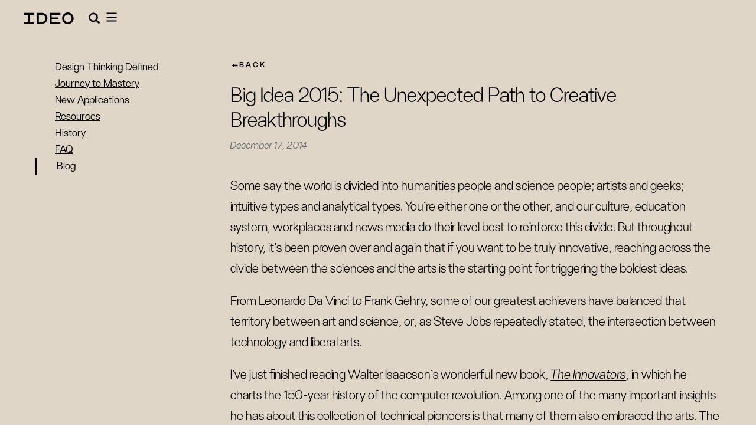

--- FILE ---
content_type: text/html
request_url: https://designthinking.ideo.com/blog/big-idea-2015-the-unexpected-path-to-creative-breakthroughs
body_size: 13852
content:
<!DOCTYPE html><!-- Last Published: Fri Jan 16 2026 09:33:12 GMT+0000 (Coordinated Universal Time) --><html data-wf-domain="designthinking.ideo.com" data-wf-page="67aa640437ec20353fdad7b1" data-wf-site="67917634287e7dee937a9dd3" lang="en" data-wf-collection="67aa640437ec20353fdad787" data-wf-item-slug="big-idea-2015-the-unexpected-path-to-creative-breakthroughs"><head><meta charset="utf-8"/><title>Big Idea 2015: The Unexpected Path to Creative Breakthroughs | IDEO | Design Thinking</title><meta content="Some say the world is divided into humanities people and science people; artists and geeks; intuitive types and analytical types." name="description"/><meta content="Big Idea 2015: The Unexpected Path to Creative Breakthroughs | IDEO | Design Thinking" property="og:title"/><meta content="" property="og:image"/><meta content="Big Idea 2015: The Unexpected Path to Creative Breakthroughs | IDEO | Design Thinking" property="twitter:title"/><meta content="" property="twitter:image"/><meta content="width=device-width, initial-scale=1" name="viewport"/><link href="https://cdn.prod.website-files.com/67917634287e7dee937a9dd3/css/design-thinking-ideo.shared.5b858e2ca.css" rel="stylesheet" type="text/css" integrity="sha384-W4WOLKy3WZghZv8nyRVzyygHo99PF+s8jS9Lb+8QOfcSmpcxUqTxt7MHfxXKq+QS" crossorigin="anonymous"/><script type="text/javascript">!function(o,c){var n=c.documentElement,t=" w-mod-";n.className+=t+"js",("ontouchstart"in o||o.DocumentTouch&&c instanceof DocumentTouch)&&(n.className+=t+"touch")}(window,document);</script><link href="https://cdn.prod.website-files.com/67917634287e7dee937a9dd3/67ca4e0cc13e219f96414b14_677d3ed112debfcf97f3f8e2_6501e17b507eeeaff049b0ee_IDEO-Favicon.png" rel="shortcut icon" type="image/x-icon"/><link href="https://cdn.prod.website-files.com/67917634287e7dee937a9dd3/67ca4e0f4241590e5e2051bf_6501e17b507eeeaff049b0ef_IDEO-Webclip.png" rel="apple-touch-icon"/><link href="https://designthinking.ideo.com/blog/big-idea-2015-the-unexpected-path-to-creative-breakthroughs" rel="canonical"/><script async="" src="https://www.googletagmanager.com/gtag/js?id=G-Y055NJ01LF"></script><script type="text/javascript">window.dataLayer = window.dataLayer || [];function gtag(){dataLayer.push(arguments);}gtag('set', 'developer_id.dZGVlNj', true);gtag('js', new Date());gtag('config', 'G-Y055NJ01LF');</script><link
  rel="stylesheet"
  href="https://cdn.jsdelivr.net/npm/swiper@12/swiper-bundle.min.css"
/>
<style>
.swiper{
	overflow: visible!important;
}
.swiper-slide{
	height: auto!important;
}
  .link-select.w--current{
   display: none;
}
</style></head><body><div class="page-wrapper"><div data-animation="default" class="navbar-wr w-nav" data-easing2="ease" data-easing="ease" data-collapse="medium" data-w-id="aa8be339-c669-cfeb-b3c4-e4aefc763c32" role="banner" data-duration="400" id="top"><div id="navbar" class="navbar-container"><a href="/" class="nav-brand w-nav-brand"><img loading="lazy" src="https://cdn.prod.website-files.com/6501e17b507eeeaff049afdd/6501e17b507eeeaff049afea_ideo-logo.svg" alt=""/></a><nav role="navigation" class="nav-menu-wr w-nav-menu"><div class="container-large"><div class="navbar_content-wr"><div id="w-node-aa8be339-c669-cfeb-b3c4-e4aefc763c39-fc763c32" class="nav_links-group"><div class="nav-links-title">What we do</div><a href="https://www.ideo.com/offers" class="nav-link-2 w-inline-block"><div>Offers</div></a><a href="https://www.ideo.com/work" class="nav-link-2 w-inline-block"><div>Work</div></a><a href="https://www.ideo.com/thinking" class="nav-link-2 w-inline-block"><div>Thinking</div></a></div><div id="w-node-aa8be339-c669-cfeb-b3c4-e4aefc763c45-fc763c32" class="nav_links-group"><div class="nav-links-title">Who we are</div><a href="https://www.ideo.com/about" class="nav-link-2 w-inline-block"><div>About</div></a><a href="https://www.ideo.com/leaders" class="nav-link-2 w-inline-block"><div>Leaders</div></a><a href="https://www.ideo.com/careers" class="nav-link-2 w-inline-block"><div>Careers</div></a></div><div id="w-node-aa8be339-c669-cfeb-b3c4-e4aefc763c51-fc763c32" class="nav_links-group"><div class="nav-links-title">get in touch</div><a href="https://www.ideo.com/contact" class="nav-link-2 w-inline-block"><div>Contact</div></a><div class="footer_social-links"><a href="https://www.facebook.com/IDEOprofile" target="_blank" class="footer_social_link w-inline-block"><div class="social-icon_svg w-embed"><svg width="32" height="32" viewBox="0 0 32 32" fill="none" xmlns="http://www.w3.org/2000/svg">
<path d="M28.3002 16.0002C28.3002 22.0282 23.9583 27.0328 18.2325 28.0831V19.8922H21.0455H21.4742L21.5397 19.4685L22.0591 16.1042L22.1481 15.5279H21.565H18.2325V14.189C18.2325 13.531 18.3422 12.9716 18.5581 12.5945C18.7551 12.2504 19.0387 12.0511 19.4967 12.0511H21.5981H22.0981V11.5511V8.6146V8.17667L21.664 8.11896C21.6541 8.11765 21.644 8.1163 21.6336 8.11491C21.2403 8.06248 20.4391 7.95566 18.973 7.95566C17.3486 7.95566 15.9757 8.38574 15.0142 9.38578C14.056 10.3823 13.5866 11.8617 13.5866 13.789V15.5279H10.9197H10.4197V16.0279V19.3922V19.8922H10.9197H13.5866V28.0476C7.95073 26.9249 3.7002 21.9642 3.7002 16.0002C3.7002 9.20754 9.20754 3.7002 16.0002 3.7002C22.7929 3.7002 28.3002 9.20754 28.3002 16.0002Z" fill="currentcolor" stroke="currentcolor"/>
</svg></div></a><a href="https://www.instagram.com/ideo/" target="_blank" class="footer_social_link w-inline-block"><div class="social-icon_svg w-embed"><svg width="32" height="32" viewBox="0 0 32 32" fill="none" xmlns="http://www.w3.org/2000/svg">
<path d="M3.7002 10.6689C3.7002 6.82744 6.82497 3.7002 10.6648 3.7002H21.3314C25.173 3.7002 28.3002 6.82497 28.3002 10.6648V21.3314C28.3002 25.173 25.1754 28.3002 21.3356 28.3002H10.6689C6.82744 28.3002 3.7002 25.1754 3.7002 21.3356V10.6689ZM25.0335 8.53353C25.0335 7.66859 24.3318 6.96686 23.4669 6.96686C22.6019 6.96686 21.9002 7.66859 21.9002 8.53353C21.9002 9.39847 22.6019 10.1002 23.4669 10.1002C24.3318 10.1002 25.0335 9.39847 25.0335 8.53353ZM22.9002 16.0002C22.9002 12.1945 19.8059 9.10019 16.0002 9.10019C12.1945 9.10019 9.10019 12.1945 9.10019 16.0002C9.10019 19.8059 12.1945 22.9002 16.0002 22.9002C19.8059 22.9002 22.9002 19.8059 22.9002 16.0002ZM13.3368 13.3368C14.0431 12.6304 15.0012 12.2335 16.0002 12.2335C16.9992 12.2335 17.9572 12.6304 18.6636 13.3368C19.37 14.0431 19.7669 15.0012 19.7669 16.0002C19.7669 16.9992 19.37 17.9572 18.6636 18.6636C17.9572 19.37 16.9992 19.7669 16.0002 19.7669C15.0012 19.7669 14.0431 19.37 13.3368 18.6636C12.6304 17.9572 12.2335 16.9992 12.2335 16.0002C12.2335 15.0012 12.6304 14.0431 13.3368 13.3368Z" fill="currentcolor" stroke="currentcolor"/>
</svg></div></a><a href="https://www.linkedin.com/company/ideo/" target="_blank" class="footer_social_link w-inline-block"><div class="social-icon_svg w-embed"><svg width="32" height="32" viewBox="0 0 32 32" fill="none" xmlns="http://www.w3.org/2000/svg">
<path d="M11.6842 23.9666H12.1842V23.4666V13.3418V12.8418H11.6842H8.53753H8.03753V13.3418V23.4666V23.9666H8.53753H11.6842ZM23.4709 23.9666H23.9709V23.4666V17.9135C23.9709 16.5393 23.828 15.2069 23.2011 14.2127C22.5409 13.1657 21.4122 12.5901 19.6959 12.5901C18.6473 12.5901 17.7957 12.9412 17.1762 13.4304V13.3418V12.8418H16.6762H13.6575H13.1575V13.3418V23.4666V23.9666H13.6575H16.8021H17.3021V23.4666V18.4575C17.3021 17.8067 17.3688 17.2693 17.5703 16.9042C17.6646 16.7334 17.786 16.6053 17.9474 16.516C18.1116 16.4251 18.3468 16.3581 18.6911 16.3581C19.0147 16.3581 19.2129 16.4327 19.3411 16.5223C19.4704 16.6126 19.5717 16.7483 19.6489 16.9437C19.8146 17.3633 19.8263 17.9334 19.8263 18.5429V23.4666V23.9666H20.3263H23.4709ZM6.39994 4.7666H25.5999C26.5025 4.7666 27.2333 5.49741 27.2333 6.39994V25.5999C27.2333 26.5025 26.5025 27.2333 25.5999 27.2333H6.39994C5.49741 27.2333 4.7666 26.5025 4.7666 25.5999V6.39994C4.7666 5.49741 5.49741 4.7666 6.39994 4.7666ZM7.7442 10.0597C7.7442 11.3477 8.78795 12.3943 10.0789 12.3943C11.3664 12.3943 12.4125 11.3479 12.4125 10.0597C12.4125 8.77233 11.3662 7.72607 10.0789 7.72607C8.78958 7.72607 7.7442 8.77107 7.7442 10.0597Z" fill="currentcolor" stroke="currentcolor"/>
</svg></div></a><a href="https://twitter.com/ideo" target="_blank" class="footer_social_link w-inline-block"><div class="social-icon_svg w-embed"><svg width="32" height="32" viewBox="0 0 32 32" fill="none" xmlns="http://www.w3.org/2000/svg">
<path d="M18.1914 14.3363H18.0578L18.1171 14.4227L18.0322 14.5214H18.185L27.5661 28.1741H20.7977L14.4224 18.896L14.3543 18.7969L14.276 18.888L6.28722 28.1741H4.45952L13.4963 17.6701L13.5428 17.6161L13.5024 17.5574L4.4337 4.35915H11.202L17.2374 13.1429L17.3055 13.242L17.3839 13.1509L24.9472 4.35915H26.7747L18.1914 14.3363ZM15.3039 17.7566V17.7567L15.3206 17.7806L21.6477 26.8307L21.6754 26.8703H21.7236H24.9057H25.0833L24.9815 26.7247L17.2279 15.634L17.1521 15.687L17.2279 15.634L16.2989 14.3054L10.334 5.7731L10.3064 5.73358H10.2582H7.07608H6.89846L7.00023 5.87916L14.3914 16.4516L14.4673 16.3986L14.3914 16.4516L15.3039 17.7566Z" fill="currentcolor" stroke="#D0D4D6" stroke-width="0.185099"/>
</svg></div></a><a href="https://www.tiktok.com/@ideotiktok" target="_blank" class="footer_social_link w-inline-block"><div class="social-icon_svg w-embed"><svg width="32" height="32" viewBox="0 0 32 32" fill="none" xmlns="http://www.w3.org/2000/svg">
<path d="M21.4159 9.62421L20.5602 8.75805V9.97561V10.7073V20.3659C20.5602 22.5258 19.6973 24.595 18.1985 26.112C16.6999 27.6289 14.6585 28.5 12.5301 28.5C10.4018 28.5 8.3603 27.6289 6.86171 26.112C5.36297 24.595 4.5 22.5258 4.5 20.3659C4.5 18.2059 5.36297 16.1367 6.86171 14.6197C8.3603 13.1028 10.4018 12.2317 12.5301 12.2317H13.6205V15.7683H12.5301C11.335 15.7683 10.1471 16.2617 9.28286 17.1364C8.42334 18.0064 7.93373 19.1555 7.93373 20.3659C7.93373 21.5699 8.41887 22.7696 9.28286 23.6441C10.1448 24.5165 11.2837 25.0122 12.5301 25.0122C13.7765 25.0122 14.9154 24.5165 15.7774 23.6441C16.6369 22.7741 17.1265 21.625 17.1265 20.4146V3.5H20.8125L20.9077 3.67344C21.6119 5.04595 22.618 6.31987 23.8319 7.29262L23.8387 7.29805L23.8456 7.30324C24.7989 8.01422 25.8827 8.59613 27.0934 8.80939C27.0936 8.80943 27.0938 8.80946 27.094 8.8095L27.4108 8.86608L26.7382 12.2699L26.4547 12.2161L26.4475 12.2147L26.4404 12.2136C25.5798 12.076 24.7557 11.7998 23.917 11.4225C23.0164 11.0121 22.1983 10.4162 21.4641 9.67299L21.4159 9.62421Z" fill="currentcolor" stroke="#currentcolor"/>
</svg></div></a><a href="https://www.youtube.com/user/IDEO" target="_blank" class="footer_social_link w-inline-block"><div class="social-icon_svg w-embed"><svg width="25" height="27" viewBox="0 0 25 27" fill="none" xmlns="http://www.w3.org/2000/svg">
<mask id="path-1-inside-1_956_2102" fill="white">
<path d="M4.00739 0.200195L5.98722 7.35445V10.7867H7.70133V7.35445L9.7073 0.200195H7.98012L7.26137 3.4559C7.05953 4.40651 6.93061 5.08193 6.8715 5.48471H6.81923C6.73559 4.92127 6.60556 4.24058 6.42936 3.44282L5.73675 0.200195H4.00739ZM11.7067 2.9002C11.1257 2.9002 10.6566 3.01462 10.2997 3.24669C9.94176 3.47765 9.67966 3.84722 9.51128 4.35154C9.344 4.85697 9.25862 5.52404 9.25862 6.35639V7.47867C9.25862 8.30208 9.33358 8.96304 9.48078 9.45955C9.62798 9.95605 9.87445 10.3224 10.2235 10.5579C10.5725 10.7933 11.0542 10.9119 11.6675 10.9131C12.2641 10.9131 12.7397 10.7965 13.0876 10.5644C13.4355 10.3323 13.6884 9.96923 13.8434 9.46826C13.9984 8.96729 14.0764 8.30538 14.0764 7.48085V6.35639C14.0764 5.52404 13.9963 4.85905 13.8368 4.35808C13.6774 3.85822 13.4268 3.48865 13.0811 3.25323C12.7365 3.01781 12.2777 2.9002 11.7067 2.9002ZM14.9781 3.05275V8.82976C14.9781 9.54495 15.1009 10.0717 15.344 10.4075C15.5883 10.7433 15.9658 10.9109 16.4788 10.9109C17.2181 10.9109 17.7737 10.5539 18.1428 9.83872H18.1798L18.3323 10.7845H19.6936V3.05275H17.9555V9.19368C17.8886 9.33762 17.7856 9.45629 17.6462 9.54889C17.5068 9.64261 17.3623 9.68836 17.2106 9.68836C17.0333 9.68836 16.9075 9.61336 16.8316 9.46608C16.7558 9.31881 16.7184 9.0754 16.7184 8.72952V3.05275H14.9781ZM11.6675 4.09875C11.9106 4.09875 12.0835 4.22785 12.1794 4.48447C12.2764 4.73997 12.3231 5.14481 12.3231 5.70045V8.11063C12.3231 8.68301 12.2753 9.09407 12.1794 9.34623C12.0835 9.59838 11.9117 9.72429 11.6697 9.72541C11.4266 9.72541 11.257 9.59838 11.1644 9.34623C11.0707 9.09407 11.025 8.68189 11.025 8.11063V5.70045C11.025 5.14593 11.075 4.74109 11.1709 4.48447C11.2668 4.22896 11.4322 4.09875 11.6675 4.09875ZM2.98807 12.3622C1.44805 12.3622 0.200195 13.6107 0.200195 15.1516V24.0775C0.200195 25.6183 1.44805 26.8669 2.98807 26.8669H21.9457C23.4857 26.8669 24.7335 25.6183 24.7335 24.0775V15.1516C24.7335 13.6107 23.4857 12.3622 21.9457 12.3622H2.98807ZM12.5322 14.9271H13.9479V18.368H13.9588C14.0859 18.1192 14.267 17.9194 14.5011 17.7666C14.7353 17.6137 14.9892 17.5378 15.2591 17.5378C15.607 17.5378 15.8785 17.6304 16.0759 17.8145C16.2732 17.9986 16.419 18.2985 16.5071 18.7102C16.5952 19.123 16.64 19.6944 16.64 20.4252V21.4559C16.64 22.4289 16.5235 23.1439 16.2893 23.6024C16.0551 24.061 15.6878 24.2911 15.1916 24.2911C14.915 24.2911 14.6633 24.2265 14.4358 24.0993C14.2083 23.9721 14.0399 23.7972 13.9261 23.5763H13.8935L13.7454 24.193H12.5322V14.9271ZM3.75038 15.2584H8.10427V16.4416H6.64499V24.193H5.20749V16.4416H3.75038V15.2584ZM19.2885 17.5421C19.7914 17.5421 20.1795 17.6326 20.4493 17.8167C20.7181 18.0019 20.9096 18.2903 21.02 18.6797C21.1293 19.0702 21.1833 19.6104 21.1833 20.2988V21.4189H18.7265V21.7501C18.7265 22.1697 18.7379 22.4829 18.7635 22.6915C18.7892 22.9002 18.8401 23.0543 18.9182 23.1492C18.9962 23.2451 19.1169 23.293 19.2797 23.293C19.4994 23.293 19.6502 23.2076 19.7328 23.038C19.8142 22.8684 19.8589 22.5832 19.8656 22.186L21.1311 22.2601C21.1378 22.3159 21.142 22.3961 21.142 22.4954C21.142 23.099 20.9776 23.5497 20.6475 23.8465C20.3175 24.1455 19.8504 24.2954 19.2471 24.2954C18.5233 24.2954 18.0168 24.0674 17.7246 23.6133C17.4325 23.1592 17.289 22.4556 17.289 21.5039V20.3642C17.289 19.3846 17.441 18.6696 17.7421 18.2177C18.0431 17.7658 18.558 17.5421 19.2885 17.5421ZM10.1799 17.662H11.6501V24.1908H11.6457V24.193H10.4957L10.3694 23.3932H10.3367C10.0245 23.998 9.5564 24.2998 8.93192 24.2998C8.49813 24.2998 8.17989 24.1594 7.97359 23.8748C7.76728 23.5914 7.66431 23.1459 7.66431 22.5434V17.6642H9.13665V22.4584C9.13665 22.7485 9.16892 22.9589 9.23249 23.0816C9.29717 23.2066 9.40211 23.2669 9.55266 23.2669C9.67978 23.2669 9.80148 23.2284 9.91857 23.1492C10.0368 23.0711 10.1219 22.9711 10.1799 22.8506V17.662ZM19.258 18.5337C19.1018 18.5337 18.9842 18.5795 18.9095 18.671C18.8348 18.7636 18.7848 18.9145 18.7614 19.1242C18.7357 19.3329 18.7243 19.6514 18.7243 20.0765V20.545H19.7981V20.0765C19.7981 19.657 19.7846 19.3407 19.7567 19.1242C19.7289 18.9067 19.679 18.7559 19.6043 18.6666C19.5296 18.5785 19.4152 18.5337 19.258 18.5337ZM14.597 18.5816C14.4554 18.5816 14.3232 18.6378 14.2028 18.7516C14.0823 18.8654 13.997 19.0111 13.9479 19.1874V22.8942C14.0126 23.008 14.0958 23.0923 14.1984 23.1492C14.301 23.205 14.4123 23.2363 14.5338 23.2363C14.6899 23.2363 14.8137 23.1802 14.9063 23.0664C14.9988 22.9526 15.0644 22.7611 15.1023 22.4911C15.1413 22.2222 15.1611 21.8484 15.1611 21.3731V20.532C15.1611 20.021 15.1455 19.6265 15.1132 19.3487C15.0819 19.072 15.0236 18.8742 14.9433 18.7581C14.8619 18.6421 14.7475 18.5816 14.597 18.5816Z"/>
</mask>
<path d="M4.00739 0.200195L5.98722 7.35445V10.7867H7.70133V7.35445L9.7073 0.200195H7.98012L7.26137 3.4559C7.05953 4.40651 6.93061 5.08193 6.8715 5.48471H6.81923C6.73559 4.92127 6.60556 4.24058 6.42936 3.44282L5.73675 0.200195H4.00739ZM11.7067 2.9002C11.1257 2.9002 10.6566 3.01462 10.2997 3.24669C9.94176 3.47765 9.67966 3.84722 9.51128 4.35154C9.344 4.85697 9.25862 5.52404 9.25862 6.35639V7.47867C9.25862 8.30208 9.33358 8.96304 9.48078 9.45955C9.62798 9.95605 9.87445 10.3224 10.2235 10.5579C10.5725 10.7933 11.0542 10.9119 11.6675 10.9131C12.2641 10.9131 12.7397 10.7965 13.0876 10.5644C13.4355 10.3323 13.6884 9.96923 13.8434 9.46826C13.9984 8.96729 14.0764 8.30538 14.0764 7.48085V6.35639C14.0764 5.52404 13.9963 4.85905 13.8368 4.35808C13.6774 3.85822 13.4268 3.48865 13.0811 3.25323C12.7365 3.01781 12.2777 2.9002 11.7067 2.9002ZM14.9781 3.05275V8.82976C14.9781 9.54495 15.1009 10.0717 15.344 10.4075C15.5883 10.7433 15.9658 10.9109 16.4788 10.9109C17.2181 10.9109 17.7737 10.5539 18.1428 9.83872H18.1798L18.3323 10.7845H19.6936V3.05275H17.9555V9.19368C17.8886 9.33762 17.7856 9.45629 17.6462 9.54889C17.5068 9.64261 17.3623 9.68836 17.2106 9.68836C17.0333 9.68836 16.9075 9.61336 16.8316 9.46608C16.7558 9.31881 16.7184 9.0754 16.7184 8.72952V3.05275H14.9781ZM11.6675 4.09875C11.9106 4.09875 12.0835 4.22785 12.1794 4.48447C12.2764 4.73997 12.3231 5.14481 12.3231 5.70045V8.11063C12.3231 8.68301 12.2753 9.09407 12.1794 9.34623C12.0835 9.59838 11.9117 9.72429 11.6697 9.72541C11.4266 9.72541 11.257 9.59838 11.1644 9.34623C11.0707 9.09407 11.025 8.68189 11.025 8.11063V5.70045C11.025 5.14593 11.075 4.74109 11.1709 4.48447C11.2668 4.22896 11.4322 4.09875 11.6675 4.09875ZM2.98807 12.3622C1.44805 12.3622 0.200195 13.6107 0.200195 15.1516V24.0775C0.200195 25.6183 1.44805 26.8669 2.98807 26.8669H21.9457C23.4857 26.8669 24.7335 25.6183 24.7335 24.0775V15.1516C24.7335 13.6107 23.4857 12.3622 21.9457 12.3622H2.98807ZM12.5322 14.9271H13.9479V18.368H13.9588C14.0859 18.1192 14.267 17.9194 14.5011 17.7666C14.7353 17.6137 14.9892 17.5378 15.2591 17.5378C15.607 17.5378 15.8785 17.6304 16.0759 17.8145C16.2732 17.9986 16.419 18.2985 16.5071 18.7102C16.5952 19.123 16.64 19.6944 16.64 20.4252V21.4559C16.64 22.4289 16.5235 23.1439 16.2893 23.6024C16.0551 24.061 15.6878 24.2911 15.1916 24.2911C14.915 24.2911 14.6633 24.2265 14.4358 24.0993C14.2083 23.9721 14.0399 23.7972 13.9261 23.5763H13.8935L13.7454 24.193H12.5322V14.9271ZM3.75038 15.2584H8.10427V16.4416H6.64499V24.193H5.20749V16.4416H3.75038V15.2584ZM19.2885 17.5421C19.7914 17.5421 20.1795 17.6326 20.4493 17.8167C20.7181 18.0019 20.9096 18.2903 21.02 18.6797C21.1293 19.0702 21.1833 19.6104 21.1833 20.2988V21.4189H18.7265V21.7501C18.7265 22.1697 18.7379 22.4829 18.7635 22.6915C18.7892 22.9002 18.8401 23.0543 18.9182 23.1492C18.9962 23.2451 19.1169 23.293 19.2797 23.293C19.4994 23.293 19.6502 23.2076 19.7328 23.038C19.8142 22.8684 19.8589 22.5832 19.8656 22.186L21.1311 22.2601C21.1378 22.3159 21.142 22.3961 21.142 22.4954C21.142 23.099 20.9776 23.5497 20.6475 23.8465C20.3175 24.1455 19.8504 24.2954 19.2471 24.2954C18.5233 24.2954 18.0168 24.0674 17.7246 23.6133C17.4325 23.1592 17.289 22.4556 17.289 21.5039V20.3642C17.289 19.3846 17.441 18.6696 17.7421 18.2177C18.0431 17.7658 18.558 17.5421 19.2885 17.5421ZM10.1799 17.662H11.6501V24.1908H11.6457V24.193H10.4957L10.3694 23.3932H10.3367C10.0245 23.998 9.5564 24.2998 8.93192 24.2998C8.49813 24.2998 8.17989 24.1594 7.97359 23.8748C7.76728 23.5914 7.66431 23.1459 7.66431 22.5434V17.6642H9.13665V22.4584C9.13665 22.7485 9.16892 22.9589 9.23249 23.0816C9.29717 23.2066 9.40211 23.2669 9.55266 23.2669C9.67978 23.2669 9.80148 23.2284 9.91857 23.1492C10.0368 23.0711 10.1219 22.9711 10.1799 22.8506V17.662ZM19.258 18.5337C19.1018 18.5337 18.9842 18.5795 18.9095 18.671C18.8348 18.7636 18.7848 18.9145 18.7614 19.1242C18.7357 19.3329 18.7243 19.6514 18.7243 20.0765V20.545H19.7981V20.0765C19.7981 19.657 19.7846 19.3407 19.7567 19.1242C19.7289 18.9067 19.679 18.7559 19.6043 18.6666C19.5296 18.5785 19.4152 18.5337 19.258 18.5337ZM14.597 18.5816C14.4554 18.5816 14.3232 18.6378 14.2028 18.7516C14.0823 18.8654 13.997 19.0111 13.9479 19.1874V22.8942C14.0126 23.008 14.0958 23.0923 14.1984 23.1492C14.301 23.205 14.4123 23.2363 14.5338 23.2363C14.6899 23.2363 14.8137 23.1802 14.9063 23.0664C14.9988 22.9526 15.0644 22.7611 15.1023 22.4911C15.1413 22.2222 15.1611 21.8484 15.1611 21.3731V20.532C15.1611 20.021 15.1455 19.6265 15.1132 19.3487C15.0819 19.072 15.0236 18.8742 14.9433 18.7581C14.8619 18.6421 14.7475 18.5816 14.597 18.5816Z" fill="currentcolor" stroke="currentcolor" stroke-width="2" mask="url(#path-1-inside-1_956_2102)"/>
</svg></div></a></div></div></div></div></nav><div class="nav_left-group"><a data-w-id="aa8be339-c669-cfeb-b3c4-e4aefc763c65" href="#" class="btn-primary-2 is-small-inverted case">subscribe</a><div data-delay="0" data-hover="false" id="search" data-w-id="aa8be339-c669-cfeb-b3c4-e4aefc763c67" class="search-dd w-dropdown"><div id="search-dd" class="start-search-button-parent w-dropdown-toggle"><img loading="eager" src="https://cdn.prod.website-files.com/67917634287e7dee937a9dd3/67bfc08f5cbcd35898c566ea_search%20x.svg" alt="" class="end-search-button"/><img loading="eager" src="https://cdn.prod.website-files.com/67917634287e7dee937a9dd3/67bfc08f5cbcd35898c566e9_search-icon.svg" alt="" class="start-search-button"/></div><nav class="search-dd_list w-dropdown-list"><div class="search-dd_content"><form action="/search" class="search-wr w-form"><input class="search-input w-input" maxlength="256" name="query" placeholder="Search" type="search" id="search-2" required=""/><input type="submit" class="search-button w-button" value="     "/></form></div></nav></div><div class="burger-menu w-nav-button"><div data-is-ix2-target="1" class="burger-menu_lottie" data-w-id="aa8be339-c669-cfeb-b3c4-e4aefc763c71" data-animation-type="lottie" data-src="https://cdn.prod.website-files.com/6501e17b507eeeaff049afdd/6506de23ab184afebb145269_burger%20menu.json" data-loop="0" data-direction="1" data-autoplay="0" data-renderer="svg" data-default-duration="1.5" data-duration="0" data-ix2-initial-state="25"></div></div></div></div></div><section class="section primary blog"><div class="w-layout-blockcontainer container-large w-container"><div class="grid-two"><div class="page-nav-contain"><ul role="list" class="sub-nav-list"><li class="on-page-nav-list"><a href="/" class="sub-nav-link">Design Thinking Defined</a><ul role="list" class="on-page-nav-list sub hidden"><li class="on-page-nav-list-item"><a href="#" class="on-page-nav-link">About this site</a></li><li class="on-page-nav-list-item"><a href="#" class="on-page-nav-link">Design thinking in context</a></li><li class="on-page-nav-list-item"><a href="#" class="on-page-nav-link">Design thinking today</a></li><li class="on-page-nav-list-item"><a href="#" class="on-page-nav-link">Designer&#x27;s Mindset</a></li></ul></li><li class="on-page-nav-list"><a href="/journey-to-mastery" class="sub-nav-link">Journey to Mastery</a><ul role="list" class="on-page-nav-list sub hidden"><li class="on-page-nav-list-item"><a href="#" class="on-page-nav-link">Adoption and Integration</a></li><li class="on-page-nav-list-item"><a href="#" class="on-page-nav-link">Tools</a></li><li class="on-page-nav-list-item"><a href="#" class="on-page-nav-link">Teaching and Learning</a></li></ul></li><li class="on-page-nav-list"><a href="/new-applications" class="sub-nav-link">New Applications</a></li><li class="on-page-nav-list"><a href="/" class="sub-nav-link">Resources</a></li><li class="on-page-nav-list"><a href="/history" class="sub-nav-link">History</a><ul role="list" class="on-page-nav-list sub hidden"><li class="on-page-nav-list-item"><a href="#" class="on-page-nav-link">Evolution</a></li></ul></li><li class="on-page-nav-list"><a href="/" class="sub-nav-link">FAQ</a></li><li class="on-page-nav-list current"><a href="/blog" class="sub-nav-link">Blog</a></li></ul></div><div class="content-wrapper"><a href="/blog" class="back-to-faq-contain blog w-inline-block"><img src="https://cdn.prod.website-files.com/67917634287e7dee937a9dd3/67aa56930722864ed081ac27_noun-arrow-3266364.svg" loading="lazy" alt="" class="back-to-faq-icon"/><div>BACK</div></a><h1 class="blog_collection-title">Big Idea 2015: The Unexpected Path to Creative Breakthroughs</h1><div class="blog_collection-date">December 17, 2014</div><div class="padding-20px"></div><img src="https://cdn.prod.website-files.com/plugins/Basic/assets/placeholder.60f9b1840c.svg" loading="lazy" alt="" class="blog_collection-img w-dyn-bind-empty"/><div class="padding-20px"></div><div class="blog_collection-rt w-richtext"><p>Some say the world is divided into humanities people and science people; artists and geeks; intuitive types and analytical types. You’re either one or the other, and our culture, education system, workplaces and news media do their level best to reinforce this divide. But throughout history, it’s been proven over and again that if you want to be truly innovative, reaching across the divide between the sciences and the arts is the starting point for triggering the boldest ideas.</p><p>From Leonardo Da Vinci to Frank Gehry, some of our greatest achievers have balanced that territory between art and science, or, as Steve Jobs repeatedly stated, the intersection between technology and liberal arts.</p><p>I’ve just finished reading Walter Isaacson’s wonderful new book, <a href="http://books.simonandschuster.com/The-Innovators/Walter-Isaacson/9781476708690" target="_blank"><em>The Innovators</em></a>, in which he charts the 150-year history of the computer revolution. Among one of the many important insights he has about this collection of technical pioneers is that many of them also embraced the arts. The very first of these, Dame Ada Lovelace (1815-52), was passionate about mathematics and poetry (she was the daughter of Lord Byron), and it was these combined passions that led her to see the real potential behind Charles Babbage’s Analytical Engine, the predecessor to the first computer. In letters between Lovelace and Babbage, she explored some of the basic concepts that would drive the development of computers, including the idea that machines could be programmable and that computers could go beyond calculation and act on anything that might be represented symbolically.</p><p>Lovelace received a rigorous education in both mathematics and the arts, which was unusual for that time. More than 150 years later, this idea seems more important than ever, if we are to realize the potential of science and technology in the interests of our own and other species.</p><p>There are signs that attitudes are shifting. In response to the need for more creativity in engineering, Sir John O’Reilly argued in a recent lecture at the U.K.’s <a href="http://www.bbc.com/news/education-30136921" target="_blank">Royal Institution</a> that engineers should embrace the arts. Similarly, John Maeda, formerly the President of the Rhode Island School of Design and now a partner at venture capital firm Kleiner Perkins, has been arguing that a focus on STEM (science, education, engineering and math) education should expand to STEAM to include the arts.</p><p>For me personally, I was considered to be a difficult student in high school because I was equally interested in physics and art. I made the choice to pursue industrial design partly because I saw it as a place where technology and art played together. I remain convinced that many of the most interesting artistic breakthroughs come at the frontiers of new science, and that the most impactful technical breakthroughs occur because they have been elegantly considered, not left to happenstance.</p><p>If your passion is science and engineering, do not ignore the arts. Embracing them will equip you with the creative skills that are absolutely vital to great innovation. Equally, if the arts and humanities have captured your imagination, do not ignore the sciences. The sciences are often majestically beautiful in themselves (think of the cosmos or the wonders of genetic code) but they are also the keys that can unlock new artistic possibility.</p><p>How will you experiment with your other half, artistic or scientific, in 2015?</p><p><em>(Posted also on my </em><a href="http://www.linkedin.com/today/post/articles/10842349" target="_blank"><em>LinkedIn Thought Leader</em></a><em> blog)</em></p></div></div></div></div></section><div class="ideo---2024--footer"><div class="ideo---2024--footer_top"><div class="ideo---2024--container-large"><a href="https://www.ideo.com/contact" class="ideo---2024--link-contact-us w-inline-block"><div class="w-embed"><style>
.card-thinking .heading-style-h3{
 
  text-decoration: none;
   background-image: linear-gradient(rgb(255, 255, 255, 0), rgb(255, 255, 255, 0)),
    linear-gradient(#F8FA5B, #F8FA5B);
  background-size: 100% 15px, 0 15px;
  background-position: 100% 100%, 0 100%;
  background-repeat: no-repeat;
  transition: background-size 0.3s linear;
}

.card-thinking:hover .heading-style-h3 {
  background-size: 0 15px, 100% 15px;
}
}
</style></div><div class="ideo---2024--footer_contact-link">Contact Us &gt;</div></a><div class="ideo---2024--footer_separator"></div><div class="ideo---2024--footer_top_group"><div class="ideo---2024--footer_link-group"><a href="https://www.ideo.com/about" class="ideo---2024--footer_link w-inline-block"><div>About</div></a><a href="https://www.ideo.com/work" class="ideo---2024--footer_link w-inline-block"><div>Work</div></a><a href="https://www.ideo.com/leaders" class="ideo---2024--footer_link w-inline-block"><div>Leaders</div></a><a href="https://www.ideo.com/deib" class="ideo---2024--footer_link w-inline-block"><div>DEIB</div></a><a href="https://www.ideo.com/offers" class="ideo---2024--footer_link w-inline-block"><div>Offers</div></a><a href="https://www.ideo.com/thinking" class="ideo---2024--footer_link w-inline-block"><div>Thinking</div></a><a href="https://www.ideo.com/careers" class="ideo---2024--footer_link w-inline-block"><div>Careers</div></a><a id="w-node-fada3fbf-0467-5055-0554-0c7503c65e13-03c65df4" href="https://www.ideo.com/china" class="ideo---2024--footer_link w-inline-block"><div>China</div></a><a href="#" class="ideo---2024--footer_link ideo---2024--hide w-inline-block"><div>Contact</div></a></div><div class="ideo---2024--footer_social-links"><a href="https://www.facebook.com/IDEOprofile" target="_blank" class="ideo---2024--footer_social_link w-inline-block"><div class="ideo---2024--social-icon_svg w-embed"><svg width="32" height="32" viewBox="0 0 32 32" fill="none" xmlns="http://www.w3.org/2000/svg">
<path d="M28.3002 16.0002C28.3002 22.0282 23.9583 27.0328 18.2325 28.0831V19.8922H21.0455H21.4742L21.5397 19.4685L22.0591 16.1042L22.1481 15.5279H21.565H18.2325V14.189C18.2325 13.531 18.3422 12.9716 18.5581 12.5945C18.7551 12.2504 19.0387 12.0511 19.4967 12.0511H21.5981H22.0981V11.5511V8.6146V8.17667L21.664 8.11896C21.6541 8.11765 21.644 8.1163 21.6336 8.11491C21.2403 8.06248 20.4391 7.95566 18.973 7.95566C17.3486 7.95566 15.9757 8.38574 15.0142 9.38578C14.056 10.3823 13.5866 11.8617 13.5866 13.789V15.5279H10.9197H10.4197V16.0279V19.3922V19.8922H10.9197H13.5866V28.0476C7.95073 26.9249 3.7002 21.9642 3.7002 16.0002C3.7002 9.20754 9.20754 3.7002 16.0002 3.7002C22.7929 3.7002 28.3002 9.20754 28.3002 16.0002Z" fill="currentcolor" stroke="currentcolor"/>
</svg></div></a><a href="https://www.instagram.com/ideo/" target="_blank" class="ideo---2024--footer_social_link w-inline-block"><div class="ideo---2024--social-icon_svg w-embed"><svg width="32" height="32" viewBox="0 0 32 32" fill="none" xmlns="http://www.w3.org/2000/svg">
<path d="M3.7002 10.6689C3.7002 6.82744 6.82497 3.7002 10.6648 3.7002H21.3314C25.173 3.7002 28.3002 6.82497 28.3002 10.6648V21.3314C28.3002 25.173 25.1754 28.3002 21.3356 28.3002H10.6689C6.82744 28.3002 3.7002 25.1754 3.7002 21.3356V10.6689ZM25.0335 8.53353C25.0335 7.66859 24.3318 6.96686 23.4669 6.96686C22.6019 6.96686 21.9002 7.66859 21.9002 8.53353C21.9002 9.39847 22.6019 10.1002 23.4669 10.1002C24.3318 10.1002 25.0335 9.39847 25.0335 8.53353ZM22.9002 16.0002C22.9002 12.1945 19.8059 9.10019 16.0002 9.10019C12.1945 9.10019 9.10019 12.1945 9.10019 16.0002C9.10019 19.8059 12.1945 22.9002 16.0002 22.9002C19.8059 22.9002 22.9002 19.8059 22.9002 16.0002ZM13.3368 13.3368C14.0431 12.6304 15.0012 12.2335 16.0002 12.2335C16.9992 12.2335 17.9572 12.6304 18.6636 13.3368C19.37 14.0431 19.7669 15.0012 19.7669 16.0002C19.7669 16.9992 19.37 17.9572 18.6636 18.6636C17.9572 19.37 16.9992 19.7669 16.0002 19.7669C15.0012 19.7669 14.0431 19.37 13.3368 18.6636C12.6304 17.9572 12.2335 16.9992 12.2335 16.0002C12.2335 15.0012 12.6304 14.0431 13.3368 13.3368Z" fill="currentcolor" stroke="currentcolor"/>
</svg></div></a><a href="https://www.linkedin.com/company/ideo/" target="_blank" class="ideo---2024--footer_social_link w-inline-block"><div class="ideo---2024--social-icon_svg w-embed"><svg width="32" height="32" viewBox="0 0 32 32" fill="none" xmlns="http://www.w3.org/2000/svg">
<path d="M11.6842 23.9666H12.1842V23.4666V13.3418V12.8418H11.6842H8.53753H8.03753V13.3418V23.4666V23.9666H8.53753H11.6842ZM23.4709 23.9666H23.9709V23.4666V17.9135C23.9709 16.5393 23.828 15.2069 23.2011 14.2127C22.5409 13.1657 21.4122 12.5901 19.6959 12.5901C18.6473 12.5901 17.7957 12.9412 17.1762 13.4304V13.3418V12.8418H16.6762H13.6575H13.1575V13.3418V23.4666V23.9666H13.6575H16.8021H17.3021V23.4666V18.4575C17.3021 17.8067 17.3688 17.2693 17.5703 16.9042C17.6646 16.7334 17.786 16.6053 17.9474 16.516C18.1116 16.4251 18.3468 16.3581 18.6911 16.3581C19.0147 16.3581 19.2129 16.4327 19.3411 16.5223C19.4704 16.6126 19.5717 16.7483 19.6489 16.9437C19.8146 17.3633 19.8263 17.9334 19.8263 18.5429V23.4666V23.9666H20.3263H23.4709ZM6.39994 4.7666H25.5999C26.5025 4.7666 27.2333 5.49741 27.2333 6.39994V25.5999C27.2333 26.5025 26.5025 27.2333 25.5999 27.2333H6.39994C5.49741 27.2333 4.7666 26.5025 4.7666 25.5999V6.39994C4.7666 5.49741 5.49741 4.7666 6.39994 4.7666ZM7.7442 10.0597C7.7442 11.3477 8.78795 12.3943 10.0789 12.3943C11.3664 12.3943 12.4125 11.3479 12.4125 10.0597C12.4125 8.77233 11.3662 7.72607 10.0789 7.72607C8.78958 7.72607 7.7442 8.77107 7.7442 10.0597Z" fill="currentcolor" stroke="currentcolor"/>
</svg></div></a><a href="https://twitter.com/ideo" target="_blank" class="ideo---2024--footer_social_link w-inline-block"><div class="ideo---2024--social-icon_svg w-embed"><svg width="32" height="32" viewBox="0 0 32 32" fill="none" xmlns="http://www.w3.org/2000/svg">
<path d="M18.1914 14.3363H18.0578L18.1171 14.4227L18.0322 14.5214H18.185L27.5661 28.1741H20.7977L14.4224 18.896L14.3543 18.7969L14.276 18.888L6.28722 28.1741H4.45952L13.4963 17.6701L13.5428 17.6161L13.5024 17.5574L4.4337 4.35915H11.202L17.2374 13.1429L17.3055 13.242L17.3839 13.1509L24.9472 4.35915H26.7747L18.1914 14.3363ZM15.3039 17.7566V17.7567L15.3206 17.7806L21.6477 26.8307L21.6754 26.8703H21.7236H24.9057H25.0833L24.9815 26.7247L17.2279 15.634L17.1521 15.687L17.2279 15.634L16.2989 14.3054L10.334 5.7731L10.3064 5.73358H10.2582H7.07608H6.89846L7.00023 5.87916L14.3914 16.4516L14.4673 16.3986L14.3914 16.4516L15.3039 17.7566Z" fill="currentcolor" stroke="#D0D4D6" stroke-width="0.185099"/>
</svg></div></a><a href="https://www.tiktok.com/@ideotiktok" target="_blank" class="ideo---2024--footer_social_link w-inline-block"><div class="ideo---2024--social-icon_svg w-embed"><svg width="32" height="32" viewBox="0 0 32 32" fill="none" xmlns="http://www.w3.org/2000/svg">
<path d="M21.4159 9.62421L20.5602 8.75805V9.97561V10.7073V20.3659C20.5602 22.5258 19.6973 24.595 18.1985 26.112C16.6999 27.6289 14.6585 28.5 12.5301 28.5C10.4018 28.5 8.3603 27.6289 6.86171 26.112C5.36297 24.595 4.5 22.5258 4.5 20.3659C4.5 18.2059 5.36297 16.1367 6.86171 14.6197C8.3603 13.1028 10.4018 12.2317 12.5301 12.2317H13.6205V15.7683H12.5301C11.335 15.7683 10.1471 16.2617 9.28286 17.1364C8.42334 18.0064 7.93373 19.1555 7.93373 20.3659C7.93373 21.5699 8.41887 22.7696 9.28286 23.6441C10.1448 24.5165 11.2837 25.0122 12.5301 25.0122C13.7765 25.0122 14.9154 24.5165 15.7774 23.6441C16.6369 22.7741 17.1265 21.625 17.1265 20.4146V3.5H20.8125L20.9077 3.67344C21.6119 5.04595 22.618 6.31987 23.8319 7.29262L23.8387 7.29805L23.8456 7.30324C24.7989 8.01422 25.8827 8.59613 27.0934 8.80939C27.0936 8.80943 27.0938 8.80946 27.094 8.8095L27.4108 8.86608L26.7382 12.2699L26.4547 12.2161L26.4475 12.2147L26.4404 12.2136C25.5798 12.076 24.7557 11.7998 23.917 11.4225C23.0164 11.0121 22.1983 10.4162 21.4641 9.67299L21.4159 9.62421Z" fill="currentcolor" stroke="#currentcolor"/>
</svg></div></a><a href="https://www.youtube.com/user/IDEO" target="_blank" class="ideo---2024--footer_social_link w-inline-block"><div class="ideo---2024--social-icon_svg w-embed"><svg width="32" height="33" viewBox="0 0 32 33" fill="none" xmlns="http://www.w3.org/2000/svg">
<mask id="path-1-inside-1_973_168" fill="white">
<path d="M7.00739 3.24316L8.98722 10.3974V13.8296H10.7013V10.3974L12.7073 3.24316H10.9801L10.2614 6.49886C10.0595 7.44948 9.93061 8.1249 9.8715 8.52768H9.81923C9.73559 7.96423 9.60556 7.28354 9.42936 6.48579L8.73675 3.24316H7.00739ZM14.7067 5.94317C14.1257 5.94317 13.6566 6.05759 13.2997 6.28966C12.9418 6.52062 12.6797 6.89019 12.5113 7.39451C12.344 7.89994 12.2586 8.56701 12.2586 9.39936V10.5216C12.2586 11.3451 12.3336 12.006 12.4808 12.5025C12.628 12.999 12.8744 13.3654 13.2235 13.6008C13.5725 13.8362 14.0542 13.9549 14.6675 13.956C15.2641 13.956 15.7397 13.8394 16.0876 13.6074C16.4355 13.3753 16.6884 13.0122 16.8434 12.5112C16.9984 12.0103 17.0764 11.3483 17.0764 10.5238V9.39936C17.0764 8.56701 16.9963 7.90201 16.8368 7.40105C16.6774 6.90119 16.4268 6.53162 16.0811 6.2962C15.7365 6.06078 15.2777 5.94317 14.7067 5.94317ZM17.9781 6.09572V11.8727C17.9781 12.5879 18.1009 13.1146 18.344 13.4505C18.5883 13.7863 18.9658 13.9538 19.4788 13.9538C20.2181 13.9538 20.7737 13.5969 21.1428 12.8817H21.1798L21.3323 13.8275H22.6936V6.09572H20.9555V12.2367C20.8886 12.3806 20.7856 12.4993 20.6462 12.5919C20.5068 12.6856 20.3623 12.7313 20.2106 12.7313C20.0333 12.7313 19.9075 12.6563 19.8316 12.5091C19.7558 12.3618 19.7184 12.1184 19.7184 11.7725V6.09572H17.9781ZM14.6675 7.14172C14.9106 7.14172 15.0835 7.27082 15.1794 7.52744C15.2764 7.78294 15.3231 8.18778 15.3231 8.74342V11.1536C15.3231 11.726 15.2753 12.137 15.1794 12.3892C15.0835 12.6414 14.9117 12.7673 14.6697 12.7684C14.4266 12.7684 14.257 12.6414 14.1644 12.3892C14.0707 12.137 14.025 11.7249 14.025 11.1536V8.74342C14.025 8.1889 14.075 7.78406 14.1709 7.52744C14.2668 7.27193 14.4322 7.14172 14.6675 7.14172ZM5.98807 15.4052C4.44805 15.4052 3.2002 16.6537 3.2002 18.1945V27.1205C3.2002 28.6613 4.44805 29.9098 5.98807 29.9098H24.9457C26.4857 29.9098 27.7335 28.6613 27.7335 27.1205V18.1945C27.7335 16.6537 26.4857 15.4052 24.9457 15.4052H5.98807ZM15.5322 17.9701H16.9479V21.411H16.9588C17.0859 21.1622 17.267 20.9624 17.5011 20.8096C17.7353 20.6567 17.9892 20.5807 18.2591 20.5807C18.607 20.5807 18.8785 20.6734 19.0759 20.8575C19.2732 21.0416 19.419 21.3414 19.5071 21.7531C19.5952 22.166 19.64 22.7374 19.64 23.4682V24.4989C19.64 25.4718 19.5235 26.1868 19.2893 26.6454C19.0551 27.104 18.6878 27.334 18.1916 27.334C17.915 27.334 17.6633 27.2695 17.4358 27.1423C17.2083 27.0151 17.0399 26.8402 16.9261 26.6193H16.8935L16.7454 27.236H15.5322V17.9701ZM6.75038 18.3013H11.1043V19.4846H9.64499V27.236H8.20749V19.4846H6.75038V18.3013ZM22.2885 20.5851C22.7914 20.5851 23.1795 20.6756 23.4493 20.8597C23.7181 21.0449 23.9096 21.3332 24.02 21.7226C24.1293 22.1131 24.1833 22.6534 24.1833 23.3418V24.4619H21.7265V24.7931C21.7265 25.2126 21.7379 25.5259 21.7635 25.7345C21.7892 25.9432 21.8401 26.0973 21.9182 26.1921C21.9962 26.2881 22.1169 26.336 22.2797 26.336C22.4994 26.336 22.6502 26.2506 22.7328 26.081C22.8142 25.9114 22.8589 25.6261 22.8656 25.2289L24.1311 25.303C24.1378 25.3588 24.142 25.4391 24.142 25.5384C24.142 26.142 23.9776 26.5927 23.6475 26.8895C23.3175 27.1885 22.8504 27.3384 22.2471 27.3384C21.5233 27.3384 21.0168 27.1104 20.7246 26.6563C20.4325 26.2022 20.289 25.4986 20.289 24.5469V23.4071C20.289 22.4275 20.441 21.7125 20.7421 21.2607C21.0431 20.8088 21.558 20.5851 22.2885 20.5851ZM13.1799 20.705H14.6501V27.2338H14.6457V27.236H13.4957L13.3694 26.4362H13.3367C13.0245 27.0409 12.5564 27.3428 11.9319 27.3428C11.4981 27.3428 11.1799 27.2023 10.9736 26.9178C10.7673 26.6344 10.6643 26.1888 10.6643 25.5863V20.7071H12.1367V25.5013C12.1367 25.7914 12.1689 26.0019 12.2325 26.1246C12.2972 26.2496 12.4021 26.3098 12.5527 26.3098C12.6798 26.3098 12.8015 26.2714 12.9186 26.1921C13.0368 26.114 13.1219 26.0141 13.1799 25.8936V20.705ZM22.258 21.5766C22.1018 21.5766 21.9842 21.6224 21.9095 21.7139C21.8348 21.8065 21.7848 21.9574 21.7614 22.1672C21.7357 22.3758 21.7243 22.6944 21.7243 23.1195V23.588H22.7981V23.1195C22.7981 22.7 22.7846 22.3836 22.7567 22.1672C22.7289 21.9496 22.679 21.7988 22.6043 21.7096C22.5296 21.6214 22.4152 21.5766 22.258 21.5766ZM17.597 21.6246C17.4554 21.6246 17.3232 21.6807 17.2028 21.7946C17.0823 21.9084 16.997 22.0541 16.9479 22.2304V25.9372C17.0126 26.051 17.0958 26.1352 17.1984 26.1921C17.301 26.2479 17.4123 26.2793 17.5338 26.2793C17.6899 26.2793 17.8137 26.2231 17.9063 26.1093C17.9988 25.9955 18.0644 25.804 18.1023 25.534C18.1413 25.2651 18.1611 24.8914 18.1611 24.4161V23.5749C18.1611 23.0639 18.1455 22.6695 18.1132 22.3916C18.0819 22.1149 18.0236 21.9171 17.9433 21.8011C17.8619 21.6851 17.7475 21.6246 17.597 21.6246Z"/>
</mask>
<path d="M7.00739 3.24316L8.98722 10.3974V13.8296H10.7013V10.3974L12.7073 3.24316H10.9801L10.2614 6.49886C10.0595 7.44948 9.93061 8.1249 9.8715 8.52768H9.81923C9.73559 7.96423 9.60556 7.28354 9.42936 6.48579L8.73675 3.24316H7.00739ZM14.7067 5.94317C14.1257 5.94317 13.6566 6.05759 13.2997 6.28966C12.9418 6.52062 12.6797 6.89019 12.5113 7.39451C12.344 7.89994 12.2586 8.56701 12.2586 9.39936V10.5216C12.2586 11.3451 12.3336 12.006 12.4808 12.5025C12.628 12.999 12.8744 13.3654 13.2235 13.6008C13.5725 13.8362 14.0542 13.9549 14.6675 13.956C15.2641 13.956 15.7397 13.8394 16.0876 13.6074C16.4355 13.3753 16.6884 13.0122 16.8434 12.5112C16.9984 12.0103 17.0764 11.3483 17.0764 10.5238V9.39936C17.0764 8.56701 16.9963 7.90201 16.8368 7.40105C16.6774 6.90119 16.4268 6.53162 16.0811 6.2962C15.7365 6.06078 15.2777 5.94317 14.7067 5.94317ZM17.9781 6.09572V11.8727C17.9781 12.5879 18.1009 13.1146 18.344 13.4505C18.5883 13.7863 18.9658 13.9538 19.4788 13.9538C20.2181 13.9538 20.7737 13.5969 21.1428 12.8817H21.1798L21.3323 13.8275H22.6936V6.09572H20.9555V12.2367C20.8886 12.3806 20.7856 12.4993 20.6462 12.5919C20.5068 12.6856 20.3623 12.7313 20.2106 12.7313C20.0333 12.7313 19.9075 12.6563 19.8316 12.5091C19.7558 12.3618 19.7184 12.1184 19.7184 11.7725V6.09572H17.9781ZM14.6675 7.14172C14.9106 7.14172 15.0835 7.27082 15.1794 7.52744C15.2764 7.78294 15.3231 8.18778 15.3231 8.74342V11.1536C15.3231 11.726 15.2753 12.137 15.1794 12.3892C15.0835 12.6414 14.9117 12.7673 14.6697 12.7684C14.4266 12.7684 14.257 12.6414 14.1644 12.3892C14.0707 12.137 14.025 11.7249 14.025 11.1536V8.74342C14.025 8.1889 14.075 7.78406 14.1709 7.52744C14.2668 7.27193 14.4322 7.14172 14.6675 7.14172ZM5.98807 15.4052C4.44805 15.4052 3.2002 16.6537 3.2002 18.1945V27.1205C3.2002 28.6613 4.44805 29.9098 5.98807 29.9098H24.9457C26.4857 29.9098 27.7335 28.6613 27.7335 27.1205V18.1945C27.7335 16.6537 26.4857 15.4052 24.9457 15.4052H5.98807ZM15.5322 17.9701H16.9479V21.411H16.9588C17.0859 21.1622 17.267 20.9624 17.5011 20.8096C17.7353 20.6567 17.9892 20.5807 18.2591 20.5807C18.607 20.5807 18.8785 20.6734 19.0759 20.8575C19.2732 21.0416 19.419 21.3414 19.5071 21.7531C19.5952 22.166 19.64 22.7374 19.64 23.4682V24.4989C19.64 25.4718 19.5235 26.1868 19.2893 26.6454C19.0551 27.104 18.6878 27.334 18.1916 27.334C17.915 27.334 17.6633 27.2695 17.4358 27.1423C17.2083 27.0151 17.0399 26.8402 16.9261 26.6193H16.8935L16.7454 27.236H15.5322V17.9701ZM6.75038 18.3013H11.1043V19.4846H9.64499V27.236H8.20749V19.4846H6.75038V18.3013ZM22.2885 20.5851C22.7914 20.5851 23.1795 20.6756 23.4493 20.8597C23.7181 21.0449 23.9096 21.3332 24.02 21.7226C24.1293 22.1131 24.1833 22.6534 24.1833 23.3418V24.4619H21.7265V24.7931C21.7265 25.2126 21.7379 25.5259 21.7635 25.7345C21.7892 25.9432 21.8401 26.0973 21.9182 26.1921C21.9962 26.2881 22.1169 26.336 22.2797 26.336C22.4994 26.336 22.6502 26.2506 22.7328 26.081C22.8142 25.9114 22.8589 25.6261 22.8656 25.2289L24.1311 25.303C24.1378 25.3588 24.142 25.4391 24.142 25.5384C24.142 26.142 23.9776 26.5927 23.6475 26.8895C23.3175 27.1885 22.8504 27.3384 22.2471 27.3384C21.5233 27.3384 21.0168 27.1104 20.7246 26.6563C20.4325 26.2022 20.289 25.4986 20.289 24.5469V23.4071C20.289 22.4275 20.441 21.7125 20.7421 21.2607C21.0431 20.8088 21.558 20.5851 22.2885 20.5851ZM13.1799 20.705H14.6501V27.2338H14.6457V27.236H13.4957L13.3694 26.4362H13.3367C13.0245 27.0409 12.5564 27.3428 11.9319 27.3428C11.4981 27.3428 11.1799 27.2023 10.9736 26.9178C10.7673 26.6344 10.6643 26.1888 10.6643 25.5863V20.7071H12.1367V25.5013C12.1367 25.7914 12.1689 26.0019 12.2325 26.1246C12.2972 26.2496 12.4021 26.3098 12.5527 26.3098C12.6798 26.3098 12.8015 26.2714 12.9186 26.1921C13.0368 26.114 13.1219 26.0141 13.1799 25.8936V20.705ZM22.258 21.5766C22.1018 21.5766 21.9842 21.6224 21.9095 21.7139C21.8348 21.8065 21.7848 21.9574 21.7614 22.1672C21.7357 22.3758 21.7243 22.6944 21.7243 23.1195V23.588H22.7981V23.1195C22.7981 22.7 22.7846 22.3836 22.7567 22.1672C22.7289 21.9496 22.679 21.7988 22.6043 21.7096C22.5296 21.6214 22.4152 21.5766 22.258 21.5766ZM17.597 21.6246C17.4554 21.6246 17.3232 21.6807 17.2028 21.7946C17.0823 21.9084 16.997 22.0541 16.9479 22.2304V25.9372C17.0126 26.051 17.0958 26.1352 17.1984 26.1921C17.301 26.2479 17.4123 26.2793 17.5338 26.2793C17.6899 26.2793 17.8137 26.2231 17.9063 26.1093C17.9988 25.9955 18.0644 25.804 18.1023 25.534C18.1413 25.2651 18.1611 24.8914 18.1611 24.4161V23.5749C18.1611 23.0639 18.1455 22.6695 18.1132 22.3916C18.0819 22.1149 18.0236 21.9171 17.9433 21.8011C17.8619 21.6851 17.7475 21.6246 17.597 21.6246Z" fill="currentcolor" stroke="#currentcolor" stroke-width="2" mask="url(#path-1-inside-1_973_168)"/>
</svg></div></a></div></div><div class="ideo---2024--mb40"></div><div class="ideo---2024--footer_top_group ideo---2024--is-ft"><div class="ideo---2024--footer_link-group ideo---2024--is-bottom"><a href="https://ideo.ethyca.com/" target="_blank" class="ideo---2024--footer_link w-inline-block"><div>Do not sell my personal information</div></a><a href="https://www.ideo.com/privacy-policy" class="ideo---2024--footer_link w-inline-block"><div>Privacy Policy</div></a><a href="https://www.ideo.com/privacy-policy#YOUR-CALIFORNIA" target="_blank" class="ideo---2024--footer_link w-inline-block"><div>CA User Rights</div></a><a href="https://cdn.prod.website-files.com/6501e17b507eeeaff049afdd/6675d9387d7b7a0d0c615595_IDEO%20-%20UK%20MSA%20Statement%202023.pdf" target="_blank" class="ideo---2024--footer_link w-inline-block"><div>UK Modern Slavery Statement</div></a></div><img src="https://cdn.prod.website-files.com/67917634287e7dee937a9dd3/67991d6884a294ffdbb6733d_Group%20545.svg" loading="lazy" alt=""/></div></div></div><div class="ideo---2024--footer_bottom"><div class="ideo---2024--container-large"><div class="ideo---2024--footer_bottom_group"><div class="ideo---2024--footer_bottom_link-group"><div class="ideo---2024--footer_bottom_links"><div class="ideo---2024--text-weight-bold">Our family</div><a href="https://www.ideou.com" target="_blank" class="ideo---2024--footer_bottom_link-2 w-inline-block"><div>IDEO U</div></a><a href="https://www.ideo.org" target="_blank" class="ideo---2024--footer_bottom_link-2 w-inline-block"><div>IDEO.org</div></a></div></div><div>© 2025 IDEO</div></div></div></div></div></div><script src="https://d3e54v103j8qbb.cloudfront.net/js/jquery-3.5.1.min.dc5e7f18c8.js?site=67917634287e7dee937a9dd3" type="text/javascript" integrity="sha256-9/aliU8dGd2tb6OSsuzixeV4y/faTqgFtohetphbbj0=" crossorigin="anonymous"></script><script src="https://cdn.prod.website-files.com/67917634287e7dee937a9dd3/js/design-thinking-ideo.schunk.e0c428ff9737f919.js" type="text/javascript" integrity="sha384-ar82P9eriV3WGOD8Lkag3kPxxkFE9GSaSPalaC0MRlR/5aACGoFQNfyqt0dNuYvt" crossorigin="anonymous"></script><script src="https://cdn.prod.website-files.com/67917634287e7dee937a9dd3/js/design-thinking-ideo.schunk.7275ea4eafa116e5.js" type="text/javascript" integrity="sha384-rm93MJ6csWxaBFlsIWimKEnIae7DnzHskH38dOIdenTFExVTlao/CdpKogF1sM0S" crossorigin="anonymous"></script><script src="https://cdn.prod.website-files.com/67917634287e7dee937a9dd3/js/design-thinking-ideo.6b0c3a4e.98d2cc7b468cb0ef.js" type="text/javascript" integrity="sha384-dvacGRuXROudmUnFi2CrE8r15B2taHVywF7p7LdEiZRvi+ljlF00URf39C97Nno5" crossorigin="anonymous"></script><script src="https://cdn.jsdelivr.net/npm/swiper@12/swiper-bundle.min.js"></script>

<script>
document.addEventListener("DOMContentLoaded", () => {
  const sliderComponents = document.querySelectorAll(".slider_component");
  if (!sliderComponents.length) return; 

  sliderComponents.forEach((component) => {
    const swiperEl = component.querySelector(".swiper");
    const paginationEl = component.querySelector(".swiper-pagination");

    if (!swiperEl) return;

    const prevBtn = paginationEl?.querySelector("a:first-child") || null;
    const nextBtn = paginationEl?.querySelector("a:last-child") || null;

    try {
      new Swiper(swiperEl, {
        slidesPerView: "auto",
        spaceBetween: 16,
        loop: false,
        mousewheel: {
          forceToAxis: true,
          sensitivity: 0.25,
          releaseOnEdges: false,
          thresholdDelta: 12,
          thresholdTime: 120,    
        },
        watchOverflow: true,
        longSwipesRatio: 0.2,
        threshold: 5,
        navigation: {
          prevEl: prevBtn,
          nextEl: nextBtn,
        },
        on: {
          init(swiper) {
            [prevBtn, nextBtn].forEach((btn) => {
              if (btn) btn.addEventListener("click", (e) => e.preventDefault());
            });
          },
        },
      });
    } catch (err) {
    }
  });
});

</script>
</body></html>

--- FILE ---
content_type: text/css
request_url: https://cdn.prod.website-files.com/67917634287e7dee937a9dd3/css/design-thinking-ideo.shared.5b858e2ca.css
body_size: 24632
content:
html {
  -webkit-text-size-adjust: 100%;
  -ms-text-size-adjust: 100%;
  font-family: sans-serif;
}

body {
  margin: 0;
}

article, aside, details, figcaption, figure, footer, header, hgroup, main, menu, nav, section, summary {
  display: block;
}

audio, canvas, progress, video {
  vertical-align: baseline;
  display: inline-block;
}

audio:not([controls]) {
  height: 0;
  display: none;
}

[hidden], template {
  display: none;
}

a {
  background-color: #0000;
}

a:active, a:hover {
  outline: 0;
}

abbr[title] {
  border-bottom: 1px dotted;
}

b, strong {
  font-weight: bold;
}

dfn {
  font-style: italic;
}

h1 {
  margin: .67em 0;
  font-size: 2em;
}

mark {
  color: #000;
  background: #ff0;
}

small {
  font-size: 80%;
}

sub, sup {
  vertical-align: baseline;
  font-size: 75%;
  line-height: 0;
  position: relative;
}

sup {
  top: -.5em;
}

sub {
  bottom: -.25em;
}

img {
  border: 0;
}

svg:not(:root) {
  overflow: hidden;
}

hr {
  box-sizing: content-box;
  height: 0;
}

pre {
  overflow: auto;
}

code, kbd, pre, samp {
  font-family: monospace;
  font-size: 1em;
}

button, input, optgroup, select, textarea {
  color: inherit;
  font: inherit;
  margin: 0;
}

button {
  overflow: visible;
}

button, select {
  text-transform: none;
}

button, html input[type="button"], input[type="reset"] {
  -webkit-appearance: button;
  cursor: pointer;
}

button[disabled], html input[disabled] {
  cursor: default;
}

button::-moz-focus-inner, input::-moz-focus-inner {
  border: 0;
  padding: 0;
}

input {
  line-height: normal;
}

input[type="checkbox"], input[type="radio"] {
  box-sizing: border-box;
  padding: 0;
}

input[type="number"]::-webkit-inner-spin-button, input[type="number"]::-webkit-outer-spin-button {
  height: auto;
}

input[type="search"] {
  -webkit-appearance: none;
}

input[type="search"]::-webkit-search-cancel-button, input[type="search"]::-webkit-search-decoration {
  -webkit-appearance: none;
}

legend {
  border: 0;
  padding: 0;
}

textarea {
  overflow: auto;
}

optgroup {
  font-weight: bold;
}

table {
  border-collapse: collapse;
  border-spacing: 0;
}

td, th {
  padding: 0;
}

@font-face {
  font-family: webflow-icons;
  src: url("[data-uri]") format("truetype");
  font-weight: normal;
  font-style: normal;
}

[class^="w-icon-"], [class*=" w-icon-"] {
  speak: none;
  font-variant: normal;
  text-transform: none;
  -webkit-font-smoothing: antialiased;
  -moz-osx-font-smoothing: grayscale;
  font-style: normal;
  font-weight: normal;
  line-height: 1;
  font-family: webflow-icons !important;
}

.w-icon-slider-right:before {
  content: "";
}

.w-icon-slider-left:before {
  content: "";
}

.w-icon-nav-menu:before {
  content: "";
}

.w-icon-arrow-down:before, .w-icon-dropdown-toggle:before {
  content: "";
}

.w-icon-file-upload-remove:before {
  content: "";
}

.w-icon-file-upload-icon:before {
  content: "";
}

* {
  box-sizing: border-box;
}

html {
  height: 100%;
}

body {
  color: #333;
  background-color: #fff;
  min-height: 100%;
  margin: 0;
  font-family: Arial, sans-serif;
  font-size: 14px;
  line-height: 20px;
}

img {
  vertical-align: middle;
  max-width: 100%;
  display: inline-block;
}

html.w-mod-touch * {
  background-attachment: scroll !important;
}

.w-block {
  display: block;
}

.w-inline-block {
  max-width: 100%;
  display: inline-block;
}

.w-clearfix:before, .w-clearfix:after {
  content: " ";
  grid-area: 1 / 1 / 2 / 2;
  display: table;
}

.w-clearfix:after {
  clear: both;
}

.w-hidden {
  display: none;
}

.w-button {
  color: #fff;
  line-height: inherit;
  cursor: pointer;
  background-color: #3898ec;
  border: 0;
  border-radius: 0;
  padding: 9px 15px;
  text-decoration: none;
  display: inline-block;
}

input.w-button {
  -webkit-appearance: button;
}

html[data-w-dynpage] [data-w-cloak] {
  color: #0000 !important;
}

.w-code-block {
  margin: unset;
}

pre.w-code-block code {
  all: inherit;
}

.w-optimization {
  display: contents;
}

.w-webflow-badge, .w-webflow-badge > img {
  box-sizing: unset;
  width: unset;
  height: unset;
  max-height: unset;
  max-width: unset;
  min-height: unset;
  min-width: unset;
  margin: unset;
  padding: unset;
  float: unset;
  clear: unset;
  border: unset;
  border-radius: unset;
  background: unset;
  background-image: unset;
  background-position: unset;
  background-size: unset;
  background-repeat: unset;
  background-origin: unset;
  background-clip: unset;
  background-attachment: unset;
  background-color: unset;
  box-shadow: unset;
  transform: unset;
  direction: unset;
  font-family: unset;
  font-weight: unset;
  color: unset;
  font-size: unset;
  line-height: unset;
  font-style: unset;
  font-variant: unset;
  text-align: unset;
  letter-spacing: unset;
  -webkit-text-decoration: unset;
  text-decoration: unset;
  text-indent: unset;
  text-transform: unset;
  list-style-type: unset;
  text-shadow: unset;
  vertical-align: unset;
  cursor: unset;
  white-space: unset;
  word-break: unset;
  word-spacing: unset;
  word-wrap: unset;
  transition: unset;
}

.w-webflow-badge {
  white-space: nowrap;
  cursor: pointer;
  box-shadow: 0 0 0 1px #0000001a, 0 1px 3px #0000001a;
  visibility: visible !important;
  opacity: 1 !important;
  z-index: 2147483647 !important;
  color: #aaadb0 !important;
  overflow: unset !important;
  background-color: #fff !important;
  border-radius: 3px !important;
  width: auto !important;
  height: auto !important;
  margin: 0 !important;
  padding: 6px !important;
  font-size: 12px !important;
  line-height: 14px !important;
  text-decoration: none !important;
  display: inline-block !important;
  position: fixed !important;
  inset: auto 12px 12px auto !important;
  transform: none !important;
}

.w-webflow-badge > img {
  position: unset;
  visibility: unset !important;
  opacity: 1 !important;
  vertical-align: middle !important;
  display: inline-block !important;
}

h1, h2, h3, h4, h5, h6 {
  margin-bottom: 10px;
  font-weight: bold;
}

h1 {
  margin-top: 20px;
  font-size: 38px;
  line-height: 44px;
}

h2 {
  margin-top: 20px;
  font-size: 32px;
  line-height: 36px;
}

h3 {
  margin-top: 20px;
  font-size: 24px;
  line-height: 30px;
}

h4 {
  margin-top: 10px;
  font-size: 18px;
  line-height: 24px;
}

h5 {
  margin-top: 10px;
  font-size: 14px;
  line-height: 20px;
}

h6 {
  margin-top: 10px;
  font-size: 12px;
  line-height: 18px;
}

p {
  margin-top: 0;
  margin-bottom: 10px;
}

blockquote {
  border-left: 5px solid #e2e2e2;
  margin: 0 0 10px;
  padding: 10px 20px;
  font-size: 18px;
  line-height: 22px;
}

figure {
  margin: 0 0 10px;
}

figcaption {
  text-align: center;
  margin-top: 5px;
}

ul, ol {
  margin-top: 0;
  margin-bottom: 10px;
  padding-left: 40px;
}

.w-list-unstyled {
  padding-left: 0;
  list-style: none;
}

.w-embed:before, .w-embed:after {
  content: " ";
  grid-area: 1 / 1 / 2 / 2;
  display: table;
}

.w-embed:after {
  clear: both;
}

.w-video {
  width: 100%;
  padding: 0;
  position: relative;
}

.w-video iframe, .w-video object, .w-video embed {
  border: none;
  width: 100%;
  height: 100%;
  position: absolute;
  top: 0;
  left: 0;
}

fieldset {
  border: 0;
  margin: 0;
  padding: 0;
}

button, [type="button"], [type="reset"] {
  cursor: pointer;
  -webkit-appearance: button;
  border: 0;
}

.w-form {
  margin: 0 0 15px;
}

.w-form-done {
  text-align: center;
  background-color: #ddd;
  padding: 20px;
  display: none;
}

.w-form-fail {
  background-color: #ffdede;
  margin-top: 10px;
  padding: 10px;
  display: none;
}

label {
  margin-bottom: 5px;
  font-weight: bold;
  display: block;
}

.w-input, .w-select {
  color: #333;
  vertical-align: middle;
  background-color: #fff;
  border: 1px solid #ccc;
  width: 100%;
  height: 38px;
  margin-bottom: 10px;
  padding: 8px 12px;
  font-size: 14px;
  line-height: 1.42857;
  display: block;
}

.w-input::placeholder, .w-select::placeholder {
  color: #999;
}

.w-input:focus, .w-select:focus {
  border-color: #3898ec;
  outline: 0;
}

.w-input[disabled], .w-select[disabled], .w-input[readonly], .w-select[readonly], fieldset[disabled] .w-input, fieldset[disabled] .w-select {
  cursor: not-allowed;
}

.w-input[disabled]:not(.w-input-disabled), .w-select[disabled]:not(.w-input-disabled), .w-input[readonly], .w-select[readonly], fieldset[disabled]:not(.w-input-disabled) .w-input, fieldset[disabled]:not(.w-input-disabled) .w-select {
  background-color: #eee;
}

textarea.w-input, textarea.w-select {
  height: auto;
}

.w-select {
  background-color: #f3f3f3;
}

.w-select[multiple] {
  height: auto;
}

.w-form-label {
  cursor: pointer;
  margin-bottom: 0;
  font-weight: normal;
  display: inline-block;
}

.w-radio {
  margin-bottom: 5px;
  padding-left: 20px;
  display: block;
}

.w-radio:before, .w-radio:after {
  content: " ";
  grid-area: 1 / 1 / 2 / 2;
  display: table;
}

.w-radio:after {
  clear: both;
}

.w-radio-input {
  float: left;
  margin: 3px 0 0 -20px;
  line-height: normal;
}

.w-file-upload {
  margin-bottom: 10px;
  display: block;
}

.w-file-upload-input {
  opacity: 0;
  z-index: -100;
  width: .1px;
  height: .1px;
  position: absolute;
  overflow: hidden;
}

.w-file-upload-default, .w-file-upload-uploading, .w-file-upload-success {
  color: #333;
  display: inline-block;
}

.w-file-upload-error {
  margin-top: 10px;
  display: block;
}

.w-file-upload-default.w-hidden, .w-file-upload-uploading.w-hidden, .w-file-upload-error.w-hidden, .w-file-upload-success.w-hidden {
  display: none;
}

.w-file-upload-uploading-btn {
  cursor: pointer;
  background-color: #fafafa;
  border: 1px solid #ccc;
  margin: 0;
  padding: 8px 12px;
  font-size: 14px;
  font-weight: normal;
  display: flex;
}

.w-file-upload-file {
  background-color: #fafafa;
  border: 1px solid #ccc;
  flex-grow: 1;
  justify-content: space-between;
  margin: 0;
  padding: 8px 9px 8px 11px;
  display: flex;
}

.w-file-upload-file-name {
  font-size: 14px;
  font-weight: normal;
  display: block;
}

.w-file-remove-link {
  cursor: pointer;
  width: auto;
  height: auto;
  margin-top: 3px;
  margin-left: 10px;
  padding: 3px;
  display: block;
}

.w-icon-file-upload-remove {
  margin: auto;
  font-size: 10px;
}

.w-file-upload-error-msg {
  color: #ea384c;
  padding: 2px 0;
  display: inline-block;
}

.w-file-upload-info {
  padding: 0 12px;
  line-height: 38px;
  display: inline-block;
}

.w-file-upload-label {
  cursor: pointer;
  background-color: #fafafa;
  border: 1px solid #ccc;
  margin: 0;
  padding: 8px 12px;
  font-size: 14px;
  font-weight: normal;
  display: inline-block;
}

.w-icon-file-upload-icon, .w-icon-file-upload-uploading {
  width: 20px;
  margin-right: 8px;
  display: inline-block;
}

.w-icon-file-upload-uploading {
  height: 20px;
}

.w-container {
  max-width: 940px;
  margin-left: auto;
  margin-right: auto;
}

.w-container:before, .w-container:after {
  content: " ";
  grid-area: 1 / 1 / 2 / 2;
  display: table;
}

.w-container:after {
  clear: both;
}

.w-container .w-row {
  margin-left: -10px;
  margin-right: -10px;
}

.w-row:before, .w-row:after {
  content: " ";
  grid-area: 1 / 1 / 2 / 2;
  display: table;
}

.w-row:after {
  clear: both;
}

.w-row .w-row {
  margin-left: 0;
  margin-right: 0;
}

.w-col {
  float: left;
  width: 100%;
  min-height: 1px;
  padding-left: 10px;
  padding-right: 10px;
  position: relative;
}

.w-col .w-col {
  padding-left: 0;
  padding-right: 0;
}

.w-col-1 {
  width: 8.33333%;
}

.w-col-2 {
  width: 16.6667%;
}

.w-col-3 {
  width: 25%;
}

.w-col-4 {
  width: 33.3333%;
}

.w-col-5 {
  width: 41.6667%;
}

.w-col-6 {
  width: 50%;
}

.w-col-7 {
  width: 58.3333%;
}

.w-col-8 {
  width: 66.6667%;
}

.w-col-9 {
  width: 75%;
}

.w-col-10 {
  width: 83.3333%;
}

.w-col-11 {
  width: 91.6667%;
}

.w-col-12 {
  width: 100%;
}

.w-hidden-main {
  display: none !important;
}

@media screen and (max-width: 991px) {
  .w-container {
    max-width: 728px;
  }

  .w-hidden-main {
    display: inherit !important;
  }

  .w-hidden-medium {
    display: none !important;
  }

  .w-col-medium-1 {
    width: 8.33333%;
  }

  .w-col-medium-2 {
    width: 16.6667%;
  }

  .w-col-medium-3 {
    width: 25%;
  }

  .w-col-medium-4 {
    width: 33.3333%;
  }

  .w-col-medium-5 {
    width: 41.6667%;
  }

  .w-col-medium-6 {
    width: 50%;
  }

  .w-col-medium-7 {
    width: 58.3333%;
  }

  .w-col-medium-8 {
    width: 66.6667%;
  }

  .w-col-medium-9 {
    width: 75%;
  }

  .w-col-medium-10 {
    width: 83.3333%;
  }

  .w-col-medium-11 {
    width: 91.6667%;
  }

  .w-col-medium-12 {
    width: 100%;
  }

  .w-col-stack {
    width: 100%;
    left: auto;
    right: auto;
  }
}

@media screen and (max-width: 767px) {
  .w-hidden-main, .w-hidden-medium {
    display: inherit !important;
  }

  .w-hidden-small {
    display: none !important;
  }

  .w-row, .w-container .w-row {
    margin-left: 0;
    margin-right: 0;
  }

  .w-col {
    width: 100%;
    left: auto;
    right: auto;
  }

  .w-col-small-1 {
    width: 8.33333%;
  }

  .w-col-small-2 {
    width: 16.6667%;
  }

  .w-col-small-3 {
    width: 25%;
  }

  .w-col-small-4 {
    width: 33.3333%;
  }

  .w-col-small-5 {
    width: 41.6667%;
  }

  .w-col-small-6 {
    width: 50%;
  }

  .w-col-small-7 {
    width: 58.3333%;
  }

  .w-col-small-8 {
    width: 66.6667%;
  }

  .w-col-small-9 {
    width: 75%;
  }

  .w-col-small-10 {
    width: 83.3333%;
  }

  .w-col-small-11 {
    width: 91.6667%;
  }

  .w-col-small-12 {
    width: 100%;
  }
}

@media screen and (max-width: 479px) {
  .w-container {
    max-width: none;
  }

  .w-hidden-main, .w-hidden-medium, .w-hidden-small {
    display: inherit !important;
  }

  .w-hidden-tiny {
    display: none !important;
  }

  .w-col {
    width: 100%;
  }

  .w-col-tiny-1 {
    width: 8.33333%;
  }

  .w-col-tiny-2 {
    width: 16.6667%;
  }

  .w-col-tiny-3 {
    width: 25%;
  }

  .w-col-tiny-4 {
    width: 33.3333%;
  }

  .w-col-tiny-5 {
    width: 41.6667%;
  }

  .w-col-tiny-6 {
    width: 50%;
  }

  .w-col-tiny-7 {
    width: 58.3333%;
  }

  .w-col-tiny-8 {
    width: 66.6667%;
  }

  .w-col-tiny-9 {
    width: 75%;
  }

  .w-col-tiny-10 {
    width: 83.3333%;
  }

  .w-col-tiny-11 {
    width: 91.6667%;
  }

  .w-col-tiny-12 {
    width: 100%;
  }
}

.w-widget {
  position: relative;
}

.w-widget-map {
  width: 100%;
  height: 400px;
}

.w-widget-map label {
  width: auto;
  display: inline;
}

.w-widget-map img {
  max-width: inherit;
}

.w-widget-map .gm-style-iw {
  text-align: center;
}

.w-widget-map .gm-style-iw > button {
  display: none !important;
}

.w-widget-twitter {
  overflow: hidden;
}

.w-widget-twitter-count-shim {
  vertical-align: top;
  text-align: center;
  background: #fff;
  border: 1px solid #758696;
  border-radius: 3px;
  width: 28px;
  height: 20px;
  display: inline-block;
  position: relative;
}

.w-widget-twitter-count-shim * {
  pointer-events: none;
  -webkit-user-select: none;
  user-select: none;
}

.w-widget-twitter-count-shim .w-widget-twitter-count-inner {
  text-align: center;
  color: #999;
  font-family: serif;
  font-size: 15px;
  line-height: 12px;
  position: relative;
}

.w-widget-twitter-count-shim .w-widget-twitter-count-clear {
  display: block;
  position: relative;
}

.w-widget-twitter-count-shim.w--large {
  width: 36px;
  height: 28px;
}

.w-widget-twitter-count-shim.w--large .w-widget-twitter-count-inner {
  font-size: 18px;
  line-height: 18px;
}

.w-widget-twitter-count-shim:not(.w--vertical) {
  margin-left: 5px;
  margin-right: 8px;
}

.w-widget-twitter-count-shim:not(.w--vertical).w--large {
  margin-left: 6px;
}

.w-widget-twitter-count-shim:not(.w--vertical):before, .w-widget-twitter-count-shim:not(.w--vertical):after {
  content: " ";
  pointer-events: none;
  border: solid #0000;
  width: 0;
  height: 0;
  position: absolute;
  top: 50%;
  left: 0;
}

.w-widget-twitter-count-shim:not(.w--vertical):before {
  border-width: 4px;
  border-color: #75869600 #5d6c7b #75869600 #75869600;
  margin-top: -4px;
  margin-left: -9px;
}

.w-widget-twitter-count-shim:not(.w--vertical).w--large:before {
  border-width: 5px;
  margin-top: -5px;
  margin-left: -10px;
}

.w-widget-twitter-count-shim:not(.w--vertical):after {
  border-width: 4px;
  border-color: #fff0 #fff #fff0 #fff0;
  margin-top: -4px;
  margin-left: -8px;
}

.w-widget-twitter-count-shim:not(.w--vertical).w--large:after {
  border-width: 5px;
  margin-top: -5px;
  margin-left: -9px;
}

.w-widget-twitter-count-shim.w--vertical {
  width: 61px;
  height: 33px;
  margin-bottom: 8px;
}

.w-widget-twitter-count-shim.w--vertical:before, .w-widget-twitter-count-shim.w--vertical:after {
  content: " ";
  pointer-events: none;
  border: solid #0000;
  width: 0;
  height: 0;
  position: absolute;
  top: 100%;
  left: 50%;
}

.w-widget-twitter-count-shim.w--vertical:before {
  border-width: 5px;
  border-color: #5d6c7b #75869600 #75869600;
  margin-left: -5px;
}

.w-widget-twitter-count-shim.w--vertical:after {
  border-width: 4px;
  border-color: #fff #fff0 #fff0;
  margin-left: -4px;
}

.w-widget-twitter-count-shim.w--vertical .w-widget-twitter-count-inner {
  font-size: 18px;
  line-height: 22px;
}

.w-widget-twitter-count-shim.w--vertical.w--large {
  width: 76px;
}

.w-background-video {
  color: #fff;
  height: 500px;
  position: relative;
  overflow: hidden;
}

.w-background-video > video {
  object-fit: cover;
  z-index: -100;
  background-position: 50%;
  background-size: cover;
  width: 100%;
  height: 100%;
  margin: auto;
  position: absolute;
  inset: -100%;
}

.w-background-video > video::-webkit-media-controls-start-playback-button {
  -webkit-appearance: none;
  display: none !important;
}

.w-background-video--control {
  background-color: #0000;
  padding: 0;
  position: absolute;
  bottom: 1em;
  right: 1em;
}

.w-background-video--control > [hidden] {
  display: none !important;
}

.w-slider {
  text-align: center;
  clear: both;
  -webkit-tap-highlight-color: #0000;
  tap-highlight-color: #0000;
  background: #ddd;
  height: 300px;
  position: relative;
}

.w-slider-mask {
  z-index: 1;
  white-space: nowrap;
  height: 100%;
  display: block;
  position: relative;
  left: 0;
  right: 0;
  overflow: hidden;
}

.w-slide {
  vertical-align: top;
  white-space: normal;
  text-align: left;
  width: 100%;
  height: 100%;
  display: inline-block;
  position: relative;
}

.w-slider-nav {
  z-index: 2;
  text-align: center;
  -webkit-tap-highlight-color: #0000;
  tap-highlight-color: #0000;
  height: 40px;
  margin: auto;
  padding-top: 10px;
  position: absolute;
  inset: auto 0 0;
}

.w-slider-nav.w-round > div {
  border-radius: 100%;
}

.w-slider-nav.w-num > div {
  font-size: inherit;
  line-height: inherit;
  width: auto;
  height: auto;
  padding: .2em .5em;
}

.w-slider-nav.w-shadow > div {
  box-shadow: 0 0 3px #3336;
}

.w-slider-nav-invert {
  color: #fff;
}

.w-slider-nav-invert > div {
  background-color: #2226;
}

.w-slider-nav-invert > div.w-active {
  background-color: #222;
}

.w-slider-dot {
  cursor: pointer;
  background-color: #fff6;
  width: 1em;
  height: 1em;
  margin: 0 3px .5em;
  transition: background-color .1s, color .1s;
  display: inline-block;
  position: relative;
}

.w-slider-dot.w-active {
  background-color: #fff;
}

.w-slider-dot:focus {
  outline: none;
  box-shadow: 0 0 0 2px #fff;
}

.w-slider-dot:focus.w-active {
  box-shadow: none;
}

.w-slider-arrow-left, .w-slider-arrow-right {
  cursor: pointer;
  color: #fff;
  -webkit-tap-highlight-color: #0000;
  tap-highlight-color: #0000;
  -webkit-user-select: none;
  user-select: none;
  width: 80px;
  margin: auto;
  font-size: 40px;
  position: absolute;
  inset: 0;
  overflow: hidden;
}

.w-slider-arrow-left [class^="w-icon-"], .w-slider-arrow-right [class^="w-icon-"], .w-slider-arrow-left [class*=" w-icon-"], .w-slider-arrow-right [class*=" w-icon-"] {
  position: absolute;
}

.w-slider-arrow-left:focus, .w-slider-arrow-right:focus {
  outline: 0;
}

.w-slider-arrow-left {
  z-index: 3;
  right: auto;
}

.w-slider-arrow-right {
  z-index: 4;
  left: auto;
}

.w-icon-slider-left, .w-icon-slider-right {
  width: 1em;
  height: 1em;
  margin: auto;
  inset: 0;
}

.w-slider-aria-label {
  clip: rect(0 0 0 0);
  border: 0;
  width: 1px;
  height: 1px;
  margin: -1px;
  padding: 0;
  position: absolute;
  overflow: hidden;
}

.w-slider-force-show {
  display: block !important;
}

.w-dropdown {
  text-align: left;
  z-index: 900;
  margin-left: auto;
  margin-right: auto;
  display: inline-block;
  position: relative;
}

.w-dropdown-btn, .w-dropdown-toggle, .w-dropdown-link {
  vertical-align: top;
  color: #222;
  text-align: left;
  white-space: nowrap;
  margin-left: auto;
  margin-right: auto;
  padding: 20px;
  text-decoration: none;
  position: relative;
}

.w-dropdown-toggle {
  -webkit-user-select: none;
  user-select: none;
  cursor: pointer;
  padding-right: 40px;
  display: inline-block;
}

.w-dropdown-toggle:focus {
  outline: 0;
}

.w-icon-dropdown-toggle {
  width: 1em;
  height: 1em;
  margin: auto 20px auto auto;
  position: absolute;
  top: 0;
  bottom: 0;
  right: 0;
}

.w-dropdown-list {
  background: #ddd;
  min-width: 100%;
  display: none;
  position: absolute;
}

.w-dropdown-list.w--open {
  display: block;
}

.w-dropdown-link {
  color: #222;
  padding: 10px 20px;
  display: block;
}

.w-dropdown-link.w--current {
  color: #0082f3;
}

.w-dropdown-link:focus {
  outline: 0;
}

@media screen and (max-width: 767px) {
  .w-nav-brand {
    padding-left: 10px;
  }
}

.w-lightbox-backdrop {
  cursor: auto;
  letter-spacing: normal;
  text-indent: 0;
  text-shadow: none;
  text-transform: none;
  visibility: visible;
  white-space: normal;
  word-break: normal;
  word-spacing: normal;
  word-wrap: normal;
  color: #fff;
  text-align: center;
  z-index: 2000;
  opacity: 0;
  -webkit-user-select: none;
  -moz-user-select: none;
  -webkit-tap-highlight-color: transparent;
  background: #000000e6;
  outline: 0;
  font-family: Helvetica Neue, Helvetica, Ubuntu, Segoe UI, Verdana, sans-serif;
  font-size: 17px;
  font-style: normal;
  font-weight: 300;
  line-height: 1.2;
  list-style: disc;
  position: fixed;
  inset: 0;
  -webkit-transform: translate(0);
}

.w-lightbox-backdrop, .w-lightbox-container {
  -webkit-overflow-scrolling: touch;
  height: 100%;
  overflow: auto;
}

.w-lightbox-content {
  height: 100vh;
  position: relative;
  overflow: hidden;
}

.w-lightbox-view {
  opacity: 0;
  width: 100vw;
  height: 100vh;
  position: absolute;
}

.w-lightbox-view:before {
  content: "";
  height: 100vh;
}

.w-lightbox-group, .w-lightbox-group .w-lightbox-view, .w-lightbox-group .w-lightbox-view:before {
  height: 86vh;
}

.w-lightbox-frame, .w-lightbox-view:before {
  vertical-align: middle;
  display: inline-block;
}

.w-lightbox-figure {
  margin: 0;
  position: relative;
}

.w-lightbox-group .w-lightbox-figure {
  cursor: pointer;
}

.w-lightbox-img {
  width: auto;
  max-width: none;
  height: auto;
}

.w-lightbox-image {
  float: none;
  max-width: 100vw;
  max-height: 100vh;
  display: block;
}

.w-lightbox-group .w-lightbox-image {
  max-height: 86vh;
}

.w-lightbox-caption {
  text-align: left;
  text-overflow: ellipsis;
  white-space: nowrap;
  background: #0006;
  padding: .5em 1em;
  position: absolute;
  bottom: 0;
  left: 0;
  right: 0;
  overflow: hidden;
}

.w-lightbox-embed {
  width: 100%;
  height: 100%;
  position: absolute;
  inset: 0;
}

.w-lightbox-control {
  cursor: pointer;
  background-position: center;
  background-repeat: no-repeat;
  background-size: 24px;
  width: 4em;
  transition: all .3s;
  position: absolute;
  top: 0;
}

.w-lightbox-left {
  background-image: url("[data-uri]");
  display: none;
  bottom: 0;
  left: 0;
}

.w-lightbox-right {
  background-image: url("[data-uri]");
  display: none;
  bottom: 0;
  right: 0;
}

.w-lightbox-close {
  background-image: url("[data-uri]");
  background-size: 18px;
  height: 2.6em;
  right: 0;
}

.w-lightbox-strip {
  white-space: nowrap;
  padding: 0 1vh;
  line-height: 0;
  position: absolute;
  bottom: 0;
  left: 0;
  right: 0;
  overflow: auto hidden;
}

.w-lightbox-item {
  box-sizing: content-box;
  cursor: pointer;
  width: 10vh;
  padding: 2vh 1vh;
  display: inline-block;
  -webkit-transform: translate3d(0, 0, 0);
}

.w-lightbox-active {
  opacity: .3;
}

.w-lightbox-thumbnail {
  background: #222;
  height: 10vh;
  position: relative;
  overflow: hidden;
}

.w-lightbox-thumbnail-image {
  position: absolute;
  top: 0;
  left: 0;
}

.w-lightbox-thumbnail .w-lightbox-tall {
  width: 100%;
  top: 50%;
  transform: translate(0, -50%);
}

.w-lightbox-thumbnail .w-lightbox-wide {
  height: 100%;
  left: 50%;
  transform: translate(-50%);
}

.w-lightbox-spinner {
  box-sizing: border-box;
  border: 5px solid #0006;
  border-radius: 50%;
  width: 40px;
  height: 40px;
  margin-top: -20px;
  margin-left: -20px;
  animation: .8s linear infinite spin;
  position: absolute;
  top: 50%;
  left: 50%;
}

.w-lightbox-spinner:after {
  content: "";
  border: 3px solid #0000;
  border-bottom-color: #fff;
  border-radius: 50%;
  position: absolute;
  inset: -4px;
}

.w-lightbox-hide {
  display: none;
}

.w-lightbox-noscroll {
  overflow: hidden;
}

@media (min-width: 768px) {
  .w-lightbox-content {
    height: 96vh;
    margin-top: 2vh;
  }

  .w-lightbox-view, .w-lightbox-view:before {
    height: 96vh;
  }

  .w-lightbox-group, .w-lightbox-group .w-lightbox-view, .w-lightbox-group .w-lightbox-view:before {
    height: 84vh;
  }

  .w-lightbox-image {
    max-width: 96vw;
    max-height: 96vh;
  }

  .w-lightbox-group .w-lightbox-image {
    max-width: 82.3vw;
    max-height: 84vh;
  }

  .w-lightbox-left, .w-lightbox-right {
    opacity: .5;
    display: block;
  }

  .w-lightbox-close {
    opacity: .8;
  }

  .w-lightbox-control:hover {
    opacity: 1;
  }
}

.w-lightbox-inactive, .w-lightbox-inactive:hover {
  opacity: 0;
}

.w-richtext:before, .w-richtext:after {
  content: " ";
  grid-area: 1 / 1 / 2 / 2;
  display: table;
}

.w-richtext:after {
  clear: both;
}

.w-richtext[contenteditable="true"]:before, .w-richtext[contenteditable="true"]:after {
  white-space: initial;
}

.w-richtext ol, .w-richtext ul {
  overflow: hidden;
}

.w-richtext .w-richtext-figure-selected.w-richtext-figure-type-video div:after, .w-richtext .w-richtext-figure-selected[data-rt-type="video"] div:after, .w-richtext .w-richtext-figure-selected.w-richtext-figure-type-image div, .w-richtext .w-richtext-figure-selected[data-rt-type="image"] div {
  outline: 2px solid #2895f7;
}

.w-richtext figure.w-richtext-figure-type-video > div:after, .w-richtext figure[data-rt-type="video"] > div:after {
  content: "";
  display: none;
  position: absolute;
  inset: 0;
}

.w-richtext figure {
  max-width: 60%;
  position: relative;
}

.w-richtext figure > div:before {
  cursor: default !important;
}

.w-richtext figure img {
  width: 100%;
}

.w-richtext figure figcaption.w-richtext-figcaption-placeholder {
  opacity: .6;
}

.w-richtext figure div {
  color: #0000;
  font-size: 0;
}

.w-richtext figure.w-richtext-figure-type-image, .w-richtext figure[data-rt-type="image"] {
  display: table;
}

.w-richtext figure.w-richtext-figure-type-image > div, .w-richtext figure[data-rt-type="image"] > div {
  display: inline-block;
}

.w-richtext figure.w-richtext-figure-type-image > figcaption, .w-richtext figure[data-rt-type="image"] > figcaption {
  caption-side: bottom;
  display: table-caption;
}

.w-richtext figure.w-richtext-figure-type-video, .w-richtext figure[data-rt-type="video"] {
  width: 60%;
  height: 0;
}

.w-richtext figure.w-richtext-figure-type-video iframe, .w-richtext figure[data-rt-type="video"] iframe {
  width: 100%;
  height: 100%;
  position: absolute;
  top: 0;
  left: 0;
}

.w-richtext figure.w-richtext-figure-type-video > div, .w-richtext figure[data-rt-type="video"] > div {
  width: 100%;
}

.w-richtext figure.w-richtext-align-center {
  clear: both;
  margin-left: auto;
  margin-right: auto;
}

.w-richtext figure.w-richtext-align-center.w-richtext-figure-type-image > div, .w-richtext figure.w-richtext-align-center[data-rt-type="image"] > div {
  max-width: 100%;
}

.w-richtext figure.w-richtext-align-normal {
  clear: both;
}

.w-richtext figure.w-richtext-align-fullwidth {
  text-align: center;
  clear: both;
  width: 100%;
  max-width: 100%;
  margin-left: auto;
  margin-right: auto;
  display: block;
}

.w-richtext figure.w-richtext-align-fullwidth > div {
  padding-bottom: inherit;
  display: inline-block;
}

.w-richtext figure.w-richtext-align-fullwidth > figcaption {
  display: block;
}

.w-richtext figure.w-richtext-align-floatleft {
  float: left;
  clear: none;
  margin-right: 15px;
}

.w-richtext figure.w-richtext-align-floatright {
  float: right;
  clear: none;
  margin-left: 15px;
}

.w-nav {
  z-index: 1000;
  background: #ddd;
  position: relative;
}

.w-nav:before, .w-nav:after {
  content: " ";
  grid-area: 1 / 1 / 2 / 2;
  display: table;
}

.w-nav:after {
  clear: both;
}

.w-nav-brand {
  float: left;
  color: #333;
  text-decoration: none;
  position: relative;
}

.w-nav-link {
  vertical-align: top;
  color: #222;
  text-align: left;
  margin-left: auto;
  margin-right: auto;
  padding: 20px;
  text-decoration: none;
  display: inline-block;
  position: relative;
}

.w-nav-link.w--current {
  color: #0082f3;
}

.w-nav-menu {
  float: right;
  position: relative;
}

[data-nav-menu-open] {
  text-align: center;
  background: #c8c8c8;
  min-width: 200px;
  position: absolute;
  top: 100%;
  left: 0;
  right: 0;
  overflow: visible;
  display: block !important;
}

.w--nav-link-open {
  display: block;
  position: relative;
}

.w-nav-overlay {
  width: 100%;
  display: none;
  position: absolute;
  top: 100%;
  left: 0;
  right: 0;
  overflow: hidden;
}

.w-nav-overlay [data-nav-menu-open] {
  top: 0;
}

.w-nav[data-animation="over-left"] .w-nav-overlay {
  width: auto;
}

.w-nav[data-animation="over-left"] .w-nav-overlay, .w-nav[data-animation="over-left"] [data-nav-menu-open] {
  z-index: 1;
  top: 0;
  right: auto;
}

.w-nav[data-animation="over-right"] .w-nav-overlay {
  width: auto;
}

.w-nav[data-animation="over-right"] .w-nav-overlay, .w-nav[data-animation="over-right"] [data-nav-menu-open] {
  z-index: 1;
  top: 0;
  left: auto;
}

.w-nav-button {
  float: right;
  cursor: pointer;
  -webkit-tap-highlight-color: #0000;
  tap-highlight-color: #0000;
  -webkit-user-select: none;
  user-select: none;
  padding: 18px;
  font-size: 24px;
  display: none;
  position: relative;
}

.w-nav-button:focus {
  outline: 0;
}

.w-nav-button.w--open {
  color: #fff;
  background-color: #c8c8c8;
}

.w-nav[data-collapse="all"] .w-nav-menu {
  display: none;
}

.w-nav[data-collapse="all"] .w-nav-button, .w--nav-dropdown-open, .w--nav-dropdown-toggle-open {
  display: block;
}

.w--nav-dropdown-list-open {
  position: static;
}

@media screen and (max-width: 991px) {
  .w-nav[data-collapse="medium"] .w-nav-menu {
    display: none;
  }

  .w-nav[data-collapse="medium"] .w-nav-button {
    display: block;
  }
}

@media screen and (max-width: 767px) {
  .w-nav[data-collapse="small"] .w-nav-menu {
    display: none;
  }

  .w-nav[data-collapse="small"] .w-nav-button {
    display: block;
  }

  .w-nav-brand {
    padding-left: 10px;
  }
}

@media screen and (max-width: 479px) {
  .w-nav[data-collapse="tiny"] .w-nav-menu {
    display: none;
  }

  .w-nav[data-collapse="tiny"] .w-nav-button {
    display: block;
  }
}

.w-tabs {
  position: relative;
}

.w-tabs:before, .w-tabs:after {
  content: " ";
  grid-area: 1 / 1 / 2 / 2;
  display: table;
}

.w-tabs:after {
  clear: both;
}

.w-tab-menu {
  position: relative;
}

.w-tab-link {
  vertical-align: top;
  text-align: left;
  cursor: pointer;
  color: #222;
  background-color: #ddd;
  padding: 9px 30px;
  text-decoration: none;
  display: inline-block;
  position: relative;
}

.w-tab-link.w--current {
  background-color: #c8c8c8;
}

.w-tab-link:focus {
  outline: 0;
}

.w-tab-content {
  display: block;
  position: relative;
  overflow: hidden;
}

.w-tab-pane {
  display: none;
  position: relative;
}

.w--tab-active {
  display: block;
}

@media screen and (max-width: 479px) {
  .w-tab-link {
    display: block;
  }
}

.w-ix-emptyfix:after {
  content: "";
}

@keyframes spin {
  0% {
    transform: rotate(0);
  }

  100% {
    transform: rotate(360deg);
  }
}

.w-dyn-empty {
  background-color: #ddd;
  padding: 10px;
}

.w-dyn-hide, .w-dyn-bind-empty, .w-condition-invisible {
  display: none !important;
}

.wf-layout-layout {
  display: grid;
}

@font-face {
  font-family: FH Oscar v2;
  src: url("https://cdn.prod.website-files.com/67917634287e7dee937a9dd3/6791770783c69e6521258c2f_FHOscar-Bold.otf") format("opentype"), url("https://cdn.prod.website-files.com/67917634287e7dee937a9dd3/679177d923b825e2c5a38b46_FHOscar-Bold.otf") format("opentype");
  font-weight: 700;
  font-style: normal;
  font-display: swap;
}

@font-face {
  font-family: FH Oscar v2;
  src: url("https://cdn.prod.website-files.com/67917634287e7dee937a9dd3/67917707084c3abdf496dc3c_FHOscar-Medium.otf") format("opentype"), url("https://cdn.prod.website-files.com/67917634287e7dee937a9dd3/679177d923b825e2c5a38b47_FHOscar-Medium.otf") format("opentype");
  font-weight: 500;
  font-style: normal;
  font-display: swap;
}

@font-face {
  font-family: FH Oscar v2;
  src: url("https://cdn.prod.website-files.com/67917634287e7dee937a9dd3/67917707f5c215b9e432edc4_FHOscar-Light.otf") format("opentype"), url("https://cdn.prod.website-files.com/67917634287e7dee937a9dd3/679177d923b825e2c5a38b49_FHOscar-Light.otf") format("opentype");
  font-weight: 300;
  font-style: normal;
  font-display: swap;
}

@font-face {
  font-family: FH Oscar v2;
  src: url("https://cdn.prod.website-files.com/67917634287e7dee937a9dd3/67917707e4dd29585ea9adcd_FHOscar-Regular.otf") format("opentype"), url("https://cdn.prod.website-files.com/67917634287e7dee937a9dd3/679177d923b825e2c5a38b48_FHOscar-Regular.otf") format("opentype");
  font-weight: 400;
  font-style: normal;
  font-display: swap;
}

@font-face {
  font-family: FH Oscar v2;
  src: url("https://cdn.prod.website-files.com/67917634287e7dee937a9dd3/67917733a9265644476a339e_FHOscar-BoldItalic.otf") format("opentype");
  font-weight: 700;
  font-style: italic;
  font-display: swap;
}

@font-face {
  font-family: FH Oscar v2;
  src: url("https://cdn.prod.website-files.com/67917634287e7dee937a9dd3/679177332373823eb89a1eb3_FHOscar-MediumItalic.otf") format("opentype");
  font-weight: 500;
  font-style: italic;
  font-display: swap;
}

@font-face {
  font-family: FH Oscar v2;
  src: url("https://cdn.prod.website-files.com/67917634287e7dee937a9dd3/67917733f8f0c1af5b3e4ae2_FHOscar-LightItalic.otf") format("opentype");
  font-weight: 300;
  font-style: italic;
  font-display: swap;
}

@font-face {
  font-family: FH Oscar v2;
  src: url("https://cdn.prod.website-files.com/67917634287e7dee937a9dd3/67917733c3e098c2b95e312d_FHOscar-RegularItalic.otf") format("opentype");
  font-weight: 400;
  font-style: italic;
  font-display: swap;
}

@font-face {
  font-family: Sentinel;
  src: url("https://cdn.prod.website-files.com/67917634287e7dee937a9dd3/679177d923b825e2c5a38b30_SentinelPro-Medium.woff2") format("woff2");
  font-weight: 500;
  font-style: normal;
  font-display: swap;
}

@font-face {
  font-family: Sentinel;
  src: url("https://cdn.prod.website-files.com/67917634287e7dee937a9dd3/679177d923b825e2c5a38b31_SentinelPro-Bold.woff2") format("woff2");
  font-weight: 700;
  font-style: normal;
  font-display: swap;
}

@font-face {
  font-family: Sentinel;
  src: url("https://cdn.prod.website-files.com/67917634287e7dee937a9dd3/679177d923b825e2c5a38b32_SentinelPro-MediumItalic.woff2") format("woff2");
  font-weight: 500;
  font-style: italic;
  font-display: swap;
}

@font-face {
  font-family: Sentinel;
  src: url("https://cdn.prod.website-files.com/67917634287e7dee937a9dd3/679177d923b825e2c5a38b33_SentinelPro-LightItalic.woff2") format("woff2");
  font-weight: 300;
  font-style: italic;
  font-display: swap;
}

@font-face {
  font-family: Druk XCond Super;
  src: url("https://cdn.prod.website-files.com/67917634287e7dee937a9dd3/679177d923b825e2c5a38b34_DrukXCond-Super-Web.woff") format("woff");
  font-weight: 700;
  font-style: normal;
  font-display: swap;
}

@font-face {
  font-family: Franklin Gothic ITC Cond;
  src: url("https://cdn.prod.website-files.com/67917634287e7dee937a9dd3/679177d923b825e2c5a38b35_font.woff") format("woff");
  font-weight: 400;
  font-style: normal;
  font-display: swap;
}

@font-face {
  font-family: Franklin Gothic ITC Cond;
  src: url("https://cdn.prod.website-files.com/67917634287e7dee937a9dd3/679177d923b825e2c5a38b36_font.woff") format("woff");
  font-weight: 500;
  font-style: normal;
  font-display: swap;
}

@font-face {
  font-family: Franklin Gothic ITC Condensed;
  src: url("https://cdn.prod.website-files.com/67917634287e7dee937a9dd3/679177d923b825e2c5a38b37_FranklinGothic%20URW%20Cond%20Medium.woff") format("woff");
  font-weight: 500;
  font-style: normal;
  font-display: swap;
}

@font-face {
  font-family: Franklin Gothic ITC Condensed;
  src: url("https://cdn.prod.website-files.com/67917634287e7dee937a9dd3/679177d923b825e2c5a38b38_FranklinGothic%20URW%20Cond%20Regular.woff") format("woff");
  font-weight: 400;
  font-style: normal;
  font-display: swap;
}

@font-face {
  font-family: "2 franklin gothic itc condensed";
  src: url("https://cdn.prod.website-files.com/67917634287e7dee937a9dd3/679177d923b825e2c5a38b39_2%20franklin%20gothic%20itc%20condensed.woff") format("woff");
  font-weight: 400;
  font-style: normal;
  font-display: swap;
}

@font-face {
  font-family: Gotham;
  src: url("https://cdn.prod.website-files.com/67917634287e7dee937a9dd3/679177d923b825e2c5a38b3a_GothamPro-Medium.woff") format("woff");
  font-weight: 500;
  font-style: normal;
  font-display: swap;
}

@font-face {
  font-family: Gotham;
  src: url("https://cdn.prod.website-files.com/67917634287e7dee937a9dd3/679177d923b825e2c5a38b3b_GothamPro-Bold.woff") format("woff");
  font-weight: 700;
  font-style: normal;
  font-display: swap;
}

@font-face {
  font-family: Gotham;
  src: url("https://cdn.prod.website-files.com/67917634287e7dee937a9dd3/679177d923b825e2c5a38b3c_GothamPro-Italic.woff") format("woff");
  font-weight: 400;
  font-style: italic;
  font-display: swap;
}

@font-face {
  font-family: Gotham;
  src: url("https://cdn.prod.website-files.com/67917634287e7dee937a9dd3/679177d923b825e2c5a38b3d_GothamPro.woff") format("woff");
  font-weight: 400;
  font-style: normal;
  font-display: swap;
}

@font-face {
  font-family: Sentinel;
  src: url("https://cdn.prod.website-files.com/67917634287e7dee937a9dd3/679177d923b825e2c5a38b3e_Sentinel-Book.otf") format("opentype");
  font-weight: 400;
  font-style: normal;
  font-display: swap;
}

@font-face {
  font-family: Sentinel;
  src: url("https://cdn.prod.website-files.com/67917634287e7dee937a9dd3/679177d923b825e2c5a38b3f_Sentinel-Light.otf") format("opentype");
  font-weight: 300;
  font-style: normal;
  font-display: swap;
}

@font-face {
  font-family: Sentinel;
  src: url("https://cdn.prod.website-files.com/67917634287e7dee937a9dd3/679177d923b825e2c5a38b40_Sentinel-BookItal.otf") format("opentype");
  font-weight: 400;
  font-style: italic;
  font-display: swap;
}

@font-face {
  font-family: Gothamcondensed;
  src: url("https://cdn.prod.website-files.com/67917634287e7dee937a9dd3/679177d923b825e2c5a38b41_GothamCondensed-Bold.otf") format("opentype");
  font-weight: 700;
  font-style: normal;
  font-display: swap;
}

@font-face {
  font-family: FH Oscar;
  src: url("https://cdn.prod.website-files.com/67917634287e7dee937a9dd3/679177d923b825e2c5a38b42_FHOscarTest-Medium.otf") format("opentype");
  font-weight: 500;
  font-style: normal;
  font-display: swap;
}

@font-face {
  font-family: FH Oscar;
  src: url("https://cdn.prod.website-files.com/67917634287e7dee937a9dd3/679177d923b825e2c5a38b43_FHOscarTest-Light.otf") format("opentype");
  font-weight: 300;
  font-style: normal;
  font-display: swap;
}

@font-face {
  font-family: FH Oscar;
  src: url("https://cdn.prod.website-files.com/67917634287e7dee937a9dd3/679177d923b825e2c5a38b44_FHOscarTest-Regular.otf") format("opentype");
  font-weight: 400;
  font-style: normal;
  font-display: swap;
}

@font-face {
  font-family: FH Oscar;
  src: url("https://cdn.prod.website-files.com/67917634287e7dee937a9dd3/679177d923b825e2c5a38b45_FHOscarTest-Bold.otf") format("opentype");
  font-weight: 700;
  font-style: normal;
  font-display: swap;
}

:root {
  --ideo---2024---white: white;
  --ideo---2024---light-gray: #d0d4d6;
  --ideo---2024---yellow: #fdf322;
  --ideo---2024---butter-dish: #f8fa5b;
  --ideo---2024---dark-gray: #252c30;
  --ideo---2024---black: black;
  --ideo---2024---gray: #6a6e71;
  --ideo---2024---medium-gray: #8a8d90;
  --ideo---2024---red: #db0000;
  --ideo---2024---transparent: #fff0;
  --ideo---2024---ambiguity: #3b0304;
  --ideo---2024---tim-brown: #441f10;
  --ideo---2024---optimistic-orange: #ff7800;
  --ideo---2024---phone-booth: #f64114;
  --ideo---2024---curiosity: #c5f5ff;
  --ideo---2024---blue-sky: #009cf3;
  --ideo---2024---post-it: #fafabb;
  --ideo---2024---intuition: #328e23;
  --ideo---2024---sea-green: #0c9473;
  --ideo---2024---the-lisa: #dfd6c7;
  --ideo---2024---dk-gray: #45465e;
  --ideo---2024---ultralight-gray: #f2f4f5;
  --ideo---2024---deep-synthesis: #2b320d;
  --ideo---2024---prototype-pink: #f3d0ed;
  --ideo---2024---shopping-cart: #ccd3ff;
  --ideo-dark: #7b92a5;
}

.w-layout-blockcontainer {
  max-width: 940px;
  margin-left: auto;
  margin-right: auto;
  display: block;
}

.w-checkbox {
  margin-bottom: 5px;
  padding-left: 20px;
  display: block;
}

.w-checkbox:before {
  content: " ";
  grid-area: 1 / 1 / 2 / 2;
  display: table;
}

.w-checkbox:after {
  content: " ";
  clear: both;
  grid-area: 1 / 1 / 2 / 2;
  display: table;
}

.w-checkbox-input {
  float: left;
  margin: 4px 0 0 -20px;
  line-height: normal;
}

.w-checkbox-input--inputType-custom {
  border: 1px solid #ccc;
  border-radius: 2px;
  width: 12px;
  height: 12px;
}

.w-checkbox-input--inputType-custom.w--redirected-checked {
  background-color: #3898ec;
  background-image: url("https://d3e54v103j8qbb.cloudfront.net/static/custom-checkbox-checkmark.589d534424.svg");
  background-position: 50%;
  background-repeat: no-repeat;
  background-size: cover;
  border-color: #3898ec;
}

.w-checkbox-input--inputType-custom.w--redirected-focus {
  box-shadow: 0 0 3px 1px #3898ec;
}

.w-pagination-wrapper {
  flex-wrap: wrap;
  justify-content: center;
  display: flex;
}

.w-pagination-previous {
  color: #333;
  background-color: #fafafa;
  border: 1px solid #ccc;
  border-radius: 2px;
  margin-left: 10px;
  margin-right: 10px;
  padding: 9px 20px;
  font-size: 14px;
  display: block;
}

.w-pagination-previous-icon {
  margin-right: 4px;
}

.w-pagination-next {
  color: #333;
  background-color: #fafafa;
  border: 1px solid #ccc;
  border-radius: 2px;
  margin-left: 10px;
  margin-right: 10px;
  padding: 9px 20px;
  font-size: 14px;
  display: block;
}

.w-pagination-next-icon {
  margin-left: 4px;
}

@media screen and (max-width: 991px) {
  .w-layout-blockcontainer {
    max-width: 728px;
  }
}

@media screen and (max-width: 767px) {
  .w-layout-blockcontainer {
    max-width: none;
  }
}

.ideo---2024--container-large {
  width: 100%;
  max-width: 73.75rem;
  margin-left: auto;
  margin-right: auto;
}

.ideo---2024--footer_separator {
  background-color: #dde1e7;
  height: 1px;
  margin-top: 1.875rem;
  margin-bottom: 1.25rem;
}

.ideo---2024--footer_social-links {
  grid-column-gap: 1.25rem;
  display: flex;
}

.ideo---2024--footer_top {
  color: var(--ideo---2024---white);
  background-color: #252c30;
  justify-content: space-between;
  align-self: stretch;
  align-items: center;
  width: 100%;
  padding: 5rem 2.5rem;
  font-family: FH Oscar v2, Verdana, sans-serif;
  display: flex;
}

.ideo---2024--footer_link-group {
  grid-column-gap: 1.25rem;
  grid-row-gap: 15px;
  grid-template-rows: auto auto;
  grid-template-columns: minmax(100px, 1fr) minmax(100px, 1fr) minmax(100px, 1fr) minmax(100px, 1fr);
  grid-auto-columns: 1fr;
  display: grid;
}

.ideo---2024--footer_link-group.ideo---2024--is-bottom {
  grid-column-gap: 2.5rem;
  grid-template-rows: auto;
  grid-template-columns: minmax(100px, 1fr) 1fr 1fr;
  display: flex;
}

.ideo---2024--footer {
  grid-column-gap: .5rem;
  flex-direction: column;
  justify-content: flex-end;
  align-items: center;
  display: flex;
}

.ideo---2024--footer_link {
  grid-column-gap: .5rem;
  color: #d0d4d6;
  letter-spacing: 1px;
  font-size: 1rem;
  line-height: 1.4;
  text-decoration: none;
  transition: color .2s;
  display: flex;
}

.ideo---2024--footer_link:hover {
  color: var(--ideo---2024---white);
  text-decoration: underline;
}

.ideo---2024--footer_link.ideo---2024--hide {
  display: none;
}

.ideo---2024--footer_social_link {
  color: var(--ideo---2024---light-gray);
  flex-direction: column;
  justify-content: center;
  align-items: center;
  width: 2rem;
  height: 2rem;
  transition: color .2s, border-color .2s;
  display: flex;
  overflow: hidden;
}

.ideo---2024--footer_social_link:hover {
  color: var(--ideo---2024---yellow);
  border-color: #76879d;
}

.ideo---2024--social-icon_svg {
  width: 2rem;
  height: 2rem;
  overflow: hidden;
}

.ideo---2024--footer_bottom_link-2 {
  grid-column-gap: .5rem;
  color: #d0d4d6;
  flex-direction: row;
  align-items: center;
  font-size: 1rem;
  line-height: 1.42857;
  text-decoration: none;
  transition: color .2s;
  display: flex;
}

.ideo---2024--footer_bottom_link-2:hover {
  text-decoration: underline;
}

.ideo---2024--footer_bottom_link-group {
  grid-column-gap: 2rem;
  display: flex;
}

.ideo---2024--footer_bottom_group {
  color: #d0d4d6;
  flex: 1;
  justify-content: space-between;
  align-items: center;
  font-size: 1rem;
  display: flex;
}

.ideo---2024--footer_bottom {
  grid-column-gap: .5rem;
  color: var(--ideo---2024---white);
  letter-spacing: .4px;
  background-color: #6a6e71;
  justify-content: flex-end;
  align-self: stretch;
  align-items: center;
  padding: 2.5rem;
  display: flex;
}

.ideo---2024--footer_bottom_links {
  grid-column-gap: 1.5rem;
  color: #d0d4d6;
  display: flex;
}

.ideo---2024--text-weight-bold {
  font-weight: 700;
}

.ideo---2024--footer_contact-link {
  color: var(--ideo---2024---white);
  letter-spacing: .04rem;
  text-transform: none;
  font-family: FH Oscar, sans-serif;
  font-size: 1.625rem;
  font-weight: 400;
}

.ideo---2024--footer_top_group {
  justify-content: space-between;
  display: flex;
}

.ideo---2024--footer_top_group.ideo---2024--is-ft {
  align-items: center;
}

.ideo---2024--mb40 {
  height: 0;
  margin-bottom: 2.5rem;
}

.ideo---2024--link-contact-us {
  color: #d0d4d6;
  border-bottom: 3px solid #0000;
  text-decoration: none;
  transition: all .25s;
}

.ideo---2024--link-contact-us:hover {
  border-bottom: 3px solid #d0d4d6;
  text-decoration: none;
}

.ideo---2024--hide {
  display: none;
}

.ideo---2024--navbar_content-wr {
  grid-column-gap: 0px;
  grid-row-gap: 0px;
  grid-template-rows: auto;
  grid-template-columns: 1fr 1fr 1fr;
  grid-auto-columns: 1fr;
  margin-top: 9.375rem;
  display: grid;
}

.ideo---2024--nav-links-title {
  letter-spacing: .01rem;
  text-transform: uppercase;
  font-family: FH Oscar, sans-serif;
  font-size: 1rem;
  font-weight: 400;
}

.ideo---2024--nav_links-group {
  grid-row-gap: 2.5rem;
  flex-direction: column;
  align-items: flex-start;
  display: flex;
}

.ideo---2024--nav-link {
  color: var(--ideo---2024---white);
  font-family: FH Oscar, sans-serif;
  font-size: 2.5rem;
  font-weight: 500;
  line-height: 1.2;
  text-decoration: none;
}

.ideo---2024--nav-link:hover {
  color: var(--ideo---2024---butter-dish);
}

.ideo---2024--section {
  padding: 64px 24px;
  position: relative;
}

.ideo---2024--section.ideo---2024--footer {
  background-color: var(--ideo---2024---dark-gray);
  color: var(--ideo---2024---white);
  margin-top: auto;
}

.ideo---2024--container {
  max-width: 1284px;
  margin-left: auto;
  margin-right: auto;
  position: relative;
}

.ideo---2024--button {
  background-color: var(--ideo---2024---white);
  color: var(--ideo---2024---black);
  text-align: center;
  letter-spacing: .08em;
  text-transform: uppercase;
  border: 2px solid #000;
  height: auto;
  margin-bottom: 16px;
  padding: 16.5px 32px;
  font-family: FH Oscar v2, Verdana, sans-serif;
  font-size: 16px;
  font-weight: 500;
  line-height: 16px;
  text-decoration: none;
  transition: color .15s, background-color .15s;
  display: inline-block;
}

.ideo---2024--button:hover {
  background-color: var(--ideo---2024---black);
  color: var(--ideo---2024---white);
}

.ideo---2024--button.ideo---2024--yellow {
  border-color: var(--ideo---2024---yellow);
  background-color: var(--ideo---2024---yellow);
}

.ideo---2024--button.ideo---2024--yellow:hover {
  color: var(--ideo---2024---yellow);
  background-color: #0000;
}

.ideo---2024--button.ideo---2024--yellow.ideo---2024--no-bottom {
  margin-bottom: 0;
  padding-left: 64px;
  padding-right: 64px;
}

.ideo---2024--footer-link {
  color: var(--ideo---2024---light-gray);
  margin-bottom: 0;
  font-family: FH Oscar v2, Verdana, sans-serif;
  font-size: 16px;
  line-height: 1.2em;
  text-decoration: none;
  transition: opacity .15s;
  display: block;
}

.ideo---2024--footer-link:hover {
  text-decoration: underline;
}

.ideo---2024--input-labels {
  z-index: 0;
  color: var(--ideo---2024---gray);
  letter-spacing: -.02em;
  text-transform: none;
  margin-bottom: 0;
  font-family: Sentinel, Palatino Linotype, sans-serif;
  font-size: 18px;
  font-weight: 300;
  line-height: 1em;
  transition: font-size .15s, left .15s, top .15s;
  position: absolute;
  inset: 16px 0% auto 12px;
}

.ideo---2024--input {
  z-index: 5;
  border: 1px solid var(--ideo---2024---medium-gray);
  background-color: #0000;
  border-radius: 0;
  height: 52px;
  margin-bottom: 0;
  padding: 16px 12px 6px;
  font-size: 18px;
  line-height: 18px;
  transition: padding .15s;
  position: relative;
}

.ideo---2024--input:focus {
  background-color: var(--ideo---2024---white);
  color: var(--ideo---2024---black);
  border-style: solid;
  border-color: #000;
  padding-bottom: 6px;
}

.ideo---2024--input::placeholder {
  color: #0000;
  line-height: 22px;
}

.ideo---2024--input.ideo---2024--transparent {
  z-index: 4;
  border: 1px solid var(--ideo---2024---light-gray);
  color: var(--ideo---2024---white);
  background-color: #0000;
  width: 360px;
  max-width: 100%;
  margin-bottom: 0;
  position: relative;
}

.ideo---2024--input.ideo---2024--transparent:focus {
  border-color: var(--ideo---2024---light-gray);
  color: var(--ideo---2024---white);
}

.ideo---2024--flex-split-48 {
  grid-column-gap: 48px;
  justify-content: space-between;
  align-items: flex-end;
  display: flex;
}

.ideo---2024--success-state {
  text-align: left;
  background-color: #0000;
  padding: 0;
}

.ideo---2024--error-state {
  color: var(--ideo---2024---red);
  background-color: #0000;
  font-size: 16px;
}

.ideo---2024--form-block {
  margin-bottom: 120px;
}

.ideo---2024--form-block.ideo---2024--in-footer {
  width: 630px;
  max-width: 100%;
  margin-bottom: 0;
}

.ideo---2024--footer-column {
  width: 222px;
  min-width: 222px;
}

.ideo---2024--footer-column.ideo---2024--social-media-col {
  flex-direction: column;
  align-items: flex-start;
  width: 109px;
  min-width: 0;
  display: flex;
}

.ideo---2024--footer-column.ideo---2024--social-media-col.ideo---2024--social {
  width: auto;
  margin-top: 0;
}

.ideo---2024--social-link {
  justify-content: center;
  align-items: center;
  width: 32px;
  height: 32px;
  margin-bottom: 0;
  display: flex;
}

.ideo---2024--social-link:hover {
  opacity: .7;
}

.ideo---2024--footer-flex-apart-row {
  justify-content: space-between;
  align-items: center;
  margin-top: 115px;
  display: flex;
}

.ideo---2024--footer-sub-text {
  color: var(--ideo---2024---light-gray);
  margin-bottom: 0;
  font-size: 16px;
}

.ideo---2024--footer-text-link {
  color: var(--ideo---2024---light-gray);
  text-decoration: none;
}

.ideo---2024--footer-text-link:hover {
  text-decoration: underline;
}

.ideo---2024--social-link-holder {
  flex-direction: column;
  display: flex;
}

.ideo---2024--social-link-holder.ideo---2024--social {
  grid-column-gap: 24px;
  flex-direction: row;
}

.ideo---2024--hidden-embed {
  display: none;
}

.ideo---2024--input-wrap {
  position: relative;
}

.ideo---2024--footer-link-row {
  grid-column-gap: 0px;
  grid-row-gap: 16px;
  border-top: 1px solid #e1e1e1;
  grid-template-rows: auto auto;
  grid-template-columns: 1fr 1fr 1fr 1fr 1fr;
  grid-auto-columns: 1fr;
  justify-content: space-between;
  padding-top: 16px;
  display: flex;
}

.ideo---2024--footer-flex-two-col {
  justify-content: space-between;
  align-items: center;
  margin-bottom: 64px;
  display: flex;
}

.ideo---2024--footer-link-column {
  grid-row-gap: 16px;
  flex-direction: column;
  display: flex;
}

.ideo---2024--center {
  text-align: center;
}

.ideo---2024--text-block {
  text-align: left;
}

.ideo---2024--padding-global {
  background-color: #ff780000;
  height: 100%;
  padding-left: 2.5rem;
  padding-right: 2.5rem;
  position: relative;
}

.ideo---2024--heading-style-h4 {
  margin-bottom: 0;
  font-family: FH Oscar v2, Verdana, sans-serif;
  font-size: 2.5rem;
  font-weight: 500;
  line-height: 1.2em;
}

.ideo---2024--btn-primary {
  box-sizing: border-box;
  background-color: var(--ideo---2024---black);
  color: #fff;
  text-align: center;
  letter-spacing: .01em;
  text-transform: capitalize;
  width: 100%;
  padding: 1.25rem 2.5rem;
  font-size: 1rem;
  font-weight: 500;
  line-height: 1.25em;
  text-decoration: none;
  transition: all .25s;
  display: inline-block;
}

.ideo---2024--btn-primary:hover {
  color: #000;
  background-color: #fff;
  box-shadow: inset 0 0 0 2px #000;
}

.ideo---2024--btn-primary.ideo---2024--form {
  border: 1px solid var(--ideo---2024---black);
  background-color: var(--ideo---2024---transparent);
  color: var(--ideo---2024---black);
  letter-spacing: .08em;
  text-transform: capitalize;
  width: 100%;
  font-family: FH Oscar v2, Verdana, sans-serif;
  font-weight: 500;
}

.ideo---2024--btn-primary.ideo---2024--form:hover {
  background-color: var(--ideo---2024---black);
  box-shadow: none;
  color: var(--ideo---2024---white);
}

.ideo---2024--journal_form-img {
  object-fit: cover;
  width: 100%;
  height: 100%;
}

.ideo---2024--form_box {
  z-index: 2;
  background-color: var(--ideo---2024---butter-dish);
  flex-direction: column;
  justify-content: center;
  align-items: flex-start;
  max-width: 460px;
  margin-left: auto;
  margin-right: 200px;
  padding: 120px 80px;
  display: flex;
  position: relative;
}

.ideo---2024--form_box.ideo---2024--is-subscribe-all {
  background-color: var(--ideo---2024---butter-dish);
  align-items: flex-start;
  max-width: 570px;
  margin-right: 0;
  padding-top: 60px;
  padding-bottom: 60px;
  font-family: FH Oscar v2, Verdana, sans-serif;
}

.ideo---2024--form_wrapper {
  grid-row-gap: 25px;
  flex-direction: column;
  grid-template-rows: auto auto;
  grid-template-columns: 1fr 1fr 2fr;
  grid-auto-columns: 1fr;
  display: flex;
}

.ideo---2024--form_wrapper.ideo---2024--case {
  grid-row-gap: 20px;
  font-style: normal;
  font-weight: 300;
}

.ideo---2024--form_input-field {
  background-color: var(--ideo---2024---butter-dish);
  border: 2px #000;
  border-bottom-style: solid;
  min-height: 48px;
  margin-bottom: 0;
  padding-top: 10px;
  padding-bottom: 10px;
  font-style: normal;
}

.ideo---2024--form_input-field::placeholder {
  color: #000;
  font-size: 20px;
  font-style: italic;
  font-weight: 400;
  line-height: 1.4;
}

.ideo---2024--form_input-field.ideo---2024--email-field {
  margin-bottom: 20px;
}

.ideo---2024--success-message {
  background-color: #fff;
}

.ideo---2024--success-message.ideo---2024--is-yellow {
  background-color: #fdf322;
  padding: 0;
  font-style: italic;
  font-weight: 400;
}

.ideo---2024--subscribe_form {
  flex-direction: column;
  justify-content: center;
  align-items: center;
  margin-top: auto;
  margin-bottom: auto;
  padding-top: 0;
  padding-bottom: 0;
  position: relative;
}

.ideo---2024--subscribe_form-bg {
  position: absolute;
  inset: 0%;
}

.ideo---2024--subscribe_form-group {
  width: 100%;
  display: flex;
  position: relative;
}

.ideo---2024--padding-40px {
  padding-bottom: 2.5rem;
}

body {
  color: var(--ideo---2024---black);
  font-family: FH Oscar v2, Verdana, sans-serif;
  font-size: 16px;
  line-height: 1.4em;
}

h1 {
  margin-top: 0;
  margin-bottom: 20px;
  font-size: 3rem;
  font-weight: 400;
  line-height: 1.4em;
}

h2 {
  margin-top: 20px;
  margin-bottom: 10px;
  font-size: 32px;
  font-weight: bold;
  line-height: 36px;
}

h6 {
  margin-top: 10px;
  margin-bottom: 10px;
  font-family: FH Oscar v2, Verdana, sans-serif;
  font-size: 12px;
  font-weight: 700;
  line-height: 18px;
}

p {
  margin-bottom: 20px;
  font-family: FH Oscar v2, Verdana, sans-serif;
  font-size: 1.25rem;
  line-height: 1.6em;
}

a {
  color: var(--ideo---2024---black);
  text-decoration: underline;
}

blockquote {
  border-left: 5px solid var(--ideo---2024---black);
  margin-bottom: 10px;
  padding: 10px 20px;
  font-size: 18px;
  line-height: 22px;
}

.padding-250px {
  padding-bottom: 9.375rem;
}

.gallery-listing-lottie {
  max-height: 21px;
  position: absolute;
  inset: 27px 0% auto -16px;
  overflow: hidden;
  transform: rotate(2deg);
}

.gallery-listing-lottie.home {
  max-height: 23px;
  top: 38px;
}

.collection-item {
  align-items: stretch;
  width: 100%;
  display: flex;
}

.project-details-rich {
  width: 100%;
  max-width: 880px;
  margin-left: auto;
  margin-right: auto;
}

.styleguide_row {
  grid-column-gap: .5rem;
  margin-bottom: 1.5rem;
  display: flex;
}

.mb25 {
  margin-bottom: 1.5625rem;
}

.collection-card-image {
  object-fit: cover;
  object-position: 50% 50%;
  width: 100%;
  height: 100%;
  max-height: 22.5rem;
  transition: transform .4s;
}

.contributor_card {
  grid-column-gap: 20px;
  grid-row-gap: 20px;
  margin-bottom: 100px;
  display: flex;
  position: relative;
}

.form_wrapper {
  grid-row-gap: 25px;
  flex-direction: column;
  grid-template-rows: auto auto;
  grid-template-columns: 1fr 1fr 2fr;
  grid-auto-columns: 1fr;
  display: flex;
}

.form_wrapper.case {
  grid-row-gap: 10px;
  font-style: normal;
  font-weight: 300;
}

.form_wrapper.case.tc-ambiguity {
  color: var(--ideo---2024---ambiguity);
}

.collection-card_img-wr {
  aspect-ratio: 1;
  width: 100%;
  max-height: 22.5rem;
  overflow: hidden;
}

.heading-style-h2 {
  letter-spacing: 0;
  text-transform: none;
  margin-bottom: 0;
  font-family: FH Oscar v2, Verdana, sans-serif;
  font-size: 6.25rem;
  font-weight: 500;
  line-height: 1;
}

.styleguide_group {
  margin-top: 3rem;
}

.styleguide_group.is-2-col {
  grid-column-gap: 2.5rem;
  grid-row-gap: 2.5rem;
  grid-template-rows: auto auto;
  grid-template-columns: 1fr 1fr;
  grid-auto-columns: 1fr;
  display: grid;
}

.contributor_info {
  margin-top: 25px;
  font-size: 20px;
  font-style: normal;
  line-height: 1.4;
}

.human-section {
  grid-column-gap: 0px;
  grid-row-gap: 0px;
  grid-template-rows: auto;
  grid-template-columns: 55% 45%;
  grid-auto-columns: 1fr;
  align-items: stretch;
  height: 40.625rem;
  display: grid;
}

.mt25 {
  margin-top: 1.5625rem;
}

.navbar-wr {
  z-index: 1000;
  background-color: #dfd6c7;
  justify-content: center;
  align-items: center;
  padding-left: 2.5rem;
  padding-right: 2.5rem;
  position: fixed;
  inset: 0% 0% auto;
}

.heading-style-h2--normal {
  letter-spacing: 0;
  text-transform: none;
  margin-top: 0;
  margin-bottom: 20px;
  font-family: FH Oscar v2, Verdana, sans-serif;
  font-size: 2.5rem;
  font-weight: 300;
  line-height: 1em;
}

.contributor_name {
  margin-bottom: 10px;
  font-size: 20px;
  font-weight: 500;
  line-height: 1.2;
}

.journal_contributors {
  background-color: #f2f4f5;
  padding-top: 150px;
  padding-bottom: 50px;
}

.padding-40px {
  padding-bottom: 2.5rem;
}

.text-color-white {
  color: #fff;
}

.heading-style-h4 {
  margin-bottom: 0;
  font-size: 2.5rem;
  font-weight: 500;
  line-height: 1.2em;
}

.contributor_social_link {
  color: #000;
  flex-direction: column;
  justify-content: center;
  align-items: center;
  width: 2rem;
  height: 2rem;
  transition: color .2s, border-color .2s;
  display: flex;
  overflow: hidden;
}

.contributor_social_link:hover {
  color: #252c30;
  border-color: #76879d;
}

.human-image {
  object-fit: cover;
  width: 100%;
  max-width: 42.5rem;
  min-height: 700px;
  position: absolute;
  top: auto;
  bottom: auto;
  right: 1.25rem;
}

.reset-filters {
  grid-column-gap: 10px;
  grid-row-gap: 10px;
  border-bottom: 3px #000;
  flex-direction: row;
  flex: none;
  justify-content: center;
  align-items: center;
  padding: 10px 0 10px 15px;
  text-decoration: none;
  display: none;
}

.reset-filters:focus-visible, .reset-filters[data-wf-focus-visible] {
  outline-offset: 4px;
  outline: 2px solid #9b9b9b;
}

.reset-filters.visible {
  display: flex;
}

.styleguide_item {
  flex-direction: column;
  align-items: flex-start;
  margin-bottom: 2rem;
  padding: 2rem;
  font-family: FH Oscar v2, Verdana, sans-serif;
  display: flex;
}

.styleguide_item.black-layout {
  background-color: #000;
}

.text-color-grey {
  color: #6a6e71;
}

.social-icon_svg {
  width: 2rem;
  height: 2rem;
  overflow: hidden;
}

.social-icon_svg.mini {
  width: 1.6rem;
  height: 1.7rem;
}

.black-section_layout {
  text-align: center;
  background-color: #000;
  flex-direction: column;
  justify-content: center;
  align-items: center;
  height: 100%;
  display: flex;
}

.container-wr {
  grid-column-gap: 1rem;
  grid-row-gap: 1rem;
  flex-direction: column;
  align-items: flex-start;
  margin-bottom: 60px;
  display: flex;
}

.contributor_title {
  letter-spacing: .01em;
  text-transform: capitalize;
  font-size: 16px;
  font-weight: 400;
  line-height: 1.2;
}

.stretch-wrapper {
  position: relative;
}

.contributor_image {
  border-radius: 50%;
  width: 180px;
  height: 180px;
}

.human-description {
  margin-bottom: 0;
  font-size: 30px;
  font-style: italic;
  font-weight: 400;
  line-height: 1.4;
}

.collection-card-line {
  border-bottom: 6px solid #000;
  height: 2.5rem;
  margin-top: auto;
}

.works_slider-component {
  padding-bottom: 150px;
  overflow: hidden;
}

.subscribe_form-bg {
  position: absolute;
  inset: 0%;
}

.padding-64px {
  padding-bottom: 4rem;
}

.component-section {
  background-color: #f2f4f5;
  margin-top: 220px;
  padding-top: 100px;
  padding-bottom: 100px;
}

.work_slider_wr {
  background-color: #ddd0;
  height: auto;
}

.card {
  color: var(--ideo---2024---black);
  flex-flow: column;
  justify-content: space-around;
  height: 100%;
  text-decoration: none;
  display: flex;
}

.card:hover {
  text-decoration: none;
}

.container-large {
  width: 100%;
  max-width: 73.75rem;
  margin-left: auto;
  margin-right: auto;
}

.project-details-rich-2 {
  width: 100%;
  max-width: 1180px;
  margin-left: auto;
  margin-right: auto;
}

.stretch {
  margin-top: 3rem;
  margin-left: auto;
  margin-right: auto;
  display: block;
}

.form_box {
  z-index: 2;
  background-color: #f8fa5b;
  flex-direction: column;
  justify-content: center;
  align-items: flex-start;
  max-width: 460px;
  margin-left: auto;
  margin-right: 200px;
  padding: 120px 80px;
  display: flex;
  position: relative;
}

.form_box.is-subscribe-all {
  background-color: #f8fa5b;
  align-items: flex-start;
  max-width: 570px;
  margin-right: 0;
  padding-top: 60px;
  padding-bottom: 60px;
  font-family: FH Oscar v2, Verdana, sans-serif;
}

.slider_arrow {
  color: #000;
  background-color: #fdf32299;
  justify-content: center;
  align-items: center;
  width: 100%;
  max-width: 80px;
  font-size: 24px;
  font-weight: 500;
  transition: all .25s;
  display: flex;
}

.slider_arrow:hover {
  background-color: #fdf322;
}

.grid-three {
  grid-column-gap: 3.125rem;
  grid-row-gap: 9.375rem;
  grid-template-rows: auto;
  grid-template-columns: 1fr 1fr 1fr;
  grid-auto-columns: 1fr;
  display: grid;
}

.text-color-black {
  color: #000;
}

.work_slider {
  padding-bottom: 0;
}

.text-size-medium {
  color: var(--ideo---2024---black);
  margin-bottom: 20px;
  font-size: 1.25rem;
  line-height: 1.6;
}

.text-size-medium.resources {
  font-size: 1rem;
  font-style: italic;
  font-weight: 400;
}

.btn-secondary {
  text-align: center;
  text-transform: capitalize;
  background-color: #fff0;
  border: 1px solid #000;
  padding: 1.25rem 2.5rem;
  font-size: 1rem;
  font-weight: 400;
  line-height: 1.2;
  text-decoration: none;
  transition: all .25s;
  display: inline-block;
}

.btn-secondary:hover {
  color: #fff;
  background-color: #000;
}

.btn-secondary.is-long {
  width: 100%;
  max-width: 23.75rem;
  margin-left: auto;
  margin-right: auto;
}

.btn-secondary.is-small-inverted {
  color: #fff;
  background-color: #000;
  border-color: #fff;
  padding: .625rem 1.25rem;
}

.btn-secondary.is-small-inverted:hover {
  color: #000;
  background-color: #fff;
}

.btn-secondary.is-small {
  padding: .625rem 1.25rem;
}

.btn-secondary.is-inverted {
  color: #fff;
  background-color: #000;
  border-color: #fff;
}

.btn-secondary.is-inverted:hover {
  color: #000;
  background-color: #fff;
}

.black-section_text {
  z-index: 1;
  position: relative;
}

.nested-collection {
  grid-column-gap: 1.5rem;
  grid-row-gap: .5rem;
  flex-wrap: wrap;
  align-items: center;
  display: flex;
}

.styleguide_text {
  font-family: FH Oscar v2, Verdana, sans-serif;
  font-size: 16px;
  font-weight: 300;
}

._3col_layout {
  grid-column-gap: 3.125rem;
  grid-row-gap: 3.125rem;
  grid-template-rows: auto;
  grid-template-columns: 1fr 1fr 1fr;
  grid-auto-columns: 1fr;
  align-content: stretch;
  align-items: stretch;
  display: grid;
}

.burger-menu_lottie {
  width: 1.9rem;
  height: 1.9rem;
  margin-top: -4px;
  margin-left: -4px;
  overflow: hidden;
}

.h3-2-5rem {
  margin-bottom: 0;
  font-size: 2.5rem;
}

.slider-quote-about {
  justify-content: center;
  align-items: flex-start;
  width: 100%;
  max-width: none;
  margin-left: auto;
  margin-right: auto;
  padding-top: 3rem;
  display: flex;
  position: absolute;
}

.styleguide_label {
  color: #fff;
  background-color: #0073e6;
  border-radius: 4px;
  padding: .25rem .75rem;
  font-size: 12px;
  line-height: 1.5;
}

.styleguide_label.is-pink {
  background-color: #be4aa5;
}

.stretch-wr {
  background-color: #000000b3;
  width: 1200px;
  height: 1200px;
  position: absolute;
  top: -66px;
  left: -97px;
  right: 0%;
  transform: rotate(135deg);
}

.journal_form-img {
  object-fit: cover;
  width: 100%;
  height: 100%;
}

.subscribe_form-group {
  width: 100%;
  display: flex;
  position: relative;
}

.success-message {
  background-color: #fff;
}

.success-message.is-yellow {
  background-color: #fdf322;
  padding: 0;
  font-style: italic;
  font-weight: 400;
}

.text-size-normal {
  color: var(--ideo---2024---black);
  font-size: 1.25rem;
  line-height: 1.2;
}

.contributor_social-wr {
  grid-column-gap: 25px;
  grid-row-gap: 25px;
  justify-content: flex-start;
  align-items: center;
  margin-top: 25px;
  display: flex;
}

.home_black-section {
  z-index: 3;
  color: #fff;
  background-color: #000;
  height: 100vh;
  min-height: 800px;
  padding-top: 9.375rem;
  padding-bottom: 9.375rem;
  position: relative;
  overflow: hidden;
}

.slider-image {
  object-fit: cover;
  width: 100%;
  height: 100%;
  min-height: 655px;
  max-height: 655px;
  display: block;
}

.collection-card-tag {
  color: #6a6e71;
  letter-spacing: .01rem;
  text-transform: capitalize;
  font-size: .75rem;
  font-weight: 500;
  line-height: 1.2;
  text-decoration: none;
}

.slide-nav {
  justify-content: center;
  align-items: flex-start;
  max-width: 732px;
  height: auto;
  padding-top: 0;
  padding-bottom: 0;
  display: flex;
  bottom: -30px;
}

.work_slide {
  position: relative;
}

.hidden {
  width: 0;
  height: 0;
  display: none;
}

.padding-16px {
  padding-bottom: 1rem;
}

.navbar-container {
  justify-content: space-between;
  align-items: center;
  width: 100%;
  max-width: 73.75rem;
  height: 62px;
  margin-left: auto;
  margin-right: auto;
  transition: height .3s;
  display: flex;
}

.navbar-container.big {
  height: 182px;
}

.fs-reset_icon-1 {
  width: 2rem;
  margin-right: .5rem;
}

.text-style-italic {
  color: #000;
  font-style: normal;
  font-weight: 400;
}

.reset_text {
  font-style: italic;
  font-weight: 400;
}

.subscribe_form {
  flex-direction: column;
  justify-content: center;
  align-items: center;
  margin-top: auto;
  margin-bottom: auto;
  padding-top: 0;
  padding-bottom: 0;
  position: relative;
}

.h1--text-style-italic {
  font-style: italic;
  font-weight: 400;
  display: block;
}

.human-line {
  background-color: #000;
  width: 100%;
  height: 2px;
  margin-top: 10px;
  margin-bottom: 10px;
}

.container-grid {
  grid-row-gap: 3.125rem;
  flex-direction: column;
  max-width: 23.75rem;
  display: flex;
}

.form_input-field {
  background-color: var(--ideo---2024---transparent);
  border: 2px #000;
  border-bottom-style: solid;
  min-height: 48px;
  margin-bottom: 0;
  padding-top: 10px;
  padding-bottom: 10px;
  font-style: normal;
}

.form_input-field::placeholder {
  color: #000;
  font-size: 20px;
  font-style: italic;
  font-weight: 400;
  line-height: 1.4;
}

.form_input-field.email-field {
  margin-bottom: 20px;
}

.form_input-field.email-field.tc-ambiguity {
  border-bottom-color: var(--ideo---2024---ambiguity);
  color: var(--ideo---2024---ambiguity);
  margin-bottom: 10px;
  font-size: 20px;
}

.form_input-field.email-field.tc-ambiguity::placeholder {
  color: var(--ideo---2024---ambiguity);
}

.form_input-field.tc-tb, .form_input-field.tc-tb::placeholder {
  color: var(--ideo---2024---tim-brown);
}

.human-name-text {
  text-transform: capitalize;
  font-size: 1rem;
  font-weight: 500;
  line-height: 1.2em;
}

.human-name-text.text-weight-bold {
  font-family: FH Oscar v2, Verdana, sans-serif;
  font-weight: 500;
}

.padding-24px {
  padding-bottom: 1.5rem;
}

.padding-150px {
  padding-bottom: 9.375rem;
}

.btn-primary {
  box-sizing: border-box;
  color: #fff;
  text-align: center;
  letter-spacing: .01em;
  text-transform: capitalize;
  background-color: #000;
  width: 100%;
  padding: 1.25rem 2.5rem;
  font-size: 1rem;
  font-weight: 500;
  line-height: 1.25em;
  text-decoration: none;
  transition: all .25s;
  display: inline-block;
}

.btn-primary:hover {
  color: #000;
  background-color: #fff;
  box-shadow: inset 0 0 0 2px #000;
}

.btn-primary.disabled {
  color: #8a8d90;
  text-transform: capitalize;
  cursor: default;
  background-color: #fff;
  font-weight: 500;
  box-shadow: inset 0 0 0 2px #8a8d90;
}

.btn-primary.is-inverted {
  color: #000;
  background-color: #f8fa5b;
}

.btn-primary.is-inverted:hover {
  color: #f8fa5b;
  -webkit-text-stroke-color: #f8fa5b;
  background-color: #fff0;
  box-shadow: inset 0 0 0 2px #fdf322;
}

.btn-primary.is-small-inverted {
  color: #000;
  background-color: #fdf322;
  padding: .625rem 1.25rem;
}

.btn-primary.is-small-inverted:hover {
  color: #fdf322;
  background-color: #000;
  box-shadow: inset 0 0 0 2px #fdf322;
}

.btn-primary.is-small-inverted:visited {
  color: #8a8d90;
}

.btn-primary.form {
  color: #000;
  letter-spacing: .08em;
  text-transform: capitalize;
  background-color: #fff0;
  border: 1px solid #000;
  width: 100%;
  font-weight: 500;
}

.btn-primary.is-small {
  max-width: 50%;
  padding: .625rem 1.25rem;
}

.btn-primary.is-small.is-white {
  background-color: var(--ideo---2024---white);
  color: var(--ideo---2024---black);
}

.btn-primary.is-small.is-orange {
  background-color: var(--ideo---2024---optimistic-orange);
  color: var(--ideo---2024---tim-brown);
}

.btn-primary.is-small.is-phonebooth {
  background-color: var(--ideo---2024---phone-booth);
  color: var(--ideo---2024---curiosity);
}

.btn-primary.is-small.is-bluesky {
  background-color: var(--ideo---2024---blue-sky);
  color: var(--ideo---2024---post-it);
}

.btn-primary.is-small.is-brown {
  background-color: var(--ideo---2024---tim-brown);
}

.btn-primary.is-small.is-ambiguity {
  background-color: var(--ideo---2024---ambiguity);
}

.btn-primary.is-small.is-ambiguity:hover {
  color: var(--ideo---2024---intuition);
}

.btn-primary.form {
  color: #000;
  letter-spacing: .08em;
  text-transform: capitalize;
  background-color: #fff0;
  border: 1px solid #000;
  width: 100%;
  font-family: FH Oscar v2, Verdana, sans-serif;
  font-weight: 500;
}

.btn-primary.form:hover {
  box-shadow: none;
  color: #fff;
  background-color: #000;
}

.top-line {
  background-color: #000;
  height: 6px;
  margin-top: 0;
  margin-bottom: 3.125rem;
}

.human-image-wrapper {
  background-color: #f2f4f5;
  flex-direction: column;
  justify-content: flex-end;
  align-items: flex-start;
  width: 100%;
  display: flex;
  position: relative;
}

.works_image-caption {
  color: #6a6e71;
  max-width: 73.75rem;
  margin-left: auto;
  margin-right: auto;
  font-size: 16px;
  font-style: italic;
  line-height: 1.4;
}

.works_image-caption.is-slider {
  font-size: 20px;
}

.container-extralarge {
  width: 100%;
  max-width: 83.75rem;
  margin-left: auto;
  margin-right: auto;
}

.padding-global {
  height: 100%;
  padding-left: 2.5rem;
  padding-right: 2.5rem;
  position: relative;
}

.burger-menu {
  flex-direction: column;
  justify-content: center;
  align-items: center;
  width: 1.375rem;
  height: 1.375rem;
  padding: 0;
  display: flex;
}

.burger-menu.w--open {
  background-color: #0000;
}

.work_slider_mask {
  height: auto;
  overflow: visible;
}

.heading-style-h1-2 {
  letter-spacing: 0;
  text-transform: none;
  font-family: FH Oscar v2, Verdana, sans-serif;
  font-size: 15rem;
  font-weight: 400;
  line-height: .85;
  text-decoration: none;
}

.human-content-wrapper-2 {
  grid-row-gap: 3.125rem;
  background-color: #f8fa5b;
  flex-direction: column;
  justify-content: center;
  align-items: center;
  padding: 5.125rem 4rem;
  font-family: FH Oscar v2, Verdana, sans-serif;
  display: flex;
}

.heading-style-h4-2 {
  margin-bottom: 0;
  font-family: FH Oscar v2, Verdana, sans-serif;
  font-size: 2.5rem;
  font-weight: 500;
  line-height: 1.2em;
}

.heading-style-h4-2.mb25 {
  margin-bottom: 1.5625rem;
}

.hold-title-and-underline-2 {
  font-family: FH Oscar v2, Verdana, sans-serif;
  position: relative;
}

.collection-card-link-2 {
  text-align: left;
  flex-direction: column;
  flex: 0 auto;
  justify-content: flex-start;
  width: 100%;
  height: 100%;
  min-height: auto;
  font-family: FH Oscar v2, Verdana, sans-serif;
  line-height: 0;
  text-decoration: none;
  display: flex;
}

.collection-card-link-2:hover {
  direction: ltr;
  text-decoration: none;
}

.carrot-link-2 {
  color: #fff;
  letter-spacing: .04rem;
  text-transform: none;
  border-bottom: 3px solid #0000;
  margin-bottom: 3.125rem;
  font-family: FH Oscar v2, Verdana, sans-serif;
  font-size: 1.625rem;
  font-weight: 300;
  line-height: 1.2;
  text-decoration: none;
  transition: all .25s;
  display: inline-block;
}

.carrot-link-2:hover {
  border-bottom-style: solid;
  border-bottom-color: #fff;
}

.carrot-link-2.is-black {
  color: #000;
}

.carrot-link-2.is-black:hover {
  border-bottom-color: #000;
}

.heading-style-h3-2 {
  margin-bottom: 0;
  font-family: FH Oscar v2, Verdana, sans-serif;
  font-size: 1.875rem;
  font-weight: 500;
  line-height: 1.2;
}

.heading-style-h3-2.inline {
  font-weight: 400;
  display: inline;
}

.section {
  padding: 60px;
}

.section.primary {
  background-image: linear-gradient(#00000080, #00000080);
  padding-top: 100px;
}

.section.primary.orange {
  background-image: linear-gradient(to bottom, var(--ideo---2024---optimistic-orange), var(--ideo---2024---optimistic-orange));
}

.section.primary.green {
  background-color: var(--ideo---2024---sea-green);
  background-image: none;
}

.section.primary.lisa {
  background-color: var(--ideo---2024---the-lisa);
  background-image: none;
  padding-top: 100px;
}

.section.primary.faq {
  background-image: linear-gradient(to bottom, var(--ideo---2024---curiosity), var(--ideo---2024---curiosity));
}

.section.primary.blog {
  background-color: var(--ideo---2024---the-lisa);
  background-image: none;
}

.footer_link {
  grid-column-gap: .5rem;
  color: #d0d4d6;
  letter-spacing: 1px;
  font-size: 1rem;
  line-height: 1.4;
  text-decoration: none;
  transition: color .2s;
  display: flex;
}

.footer_link:hover {
  color: #fff;
  text-decoration: underline;
}

.footer_link.hide {
  display: none;
}

.footer_contact-link {
  color: #fff;
  letter-spacing: .04rem;
  text-transform: none;
  font-family: FH Oscar, sans-serif;
  font-size: 1.625rem;
  font-weight: 400;
}

.footer {
  grid-column-gap: .5rem;
  flex-direction: column;
  justify-content: flex-end;
  align-items: center;
  display: flex;
}

.footer_top {
  color: #fff;
  background-color: #252c30;
  justify-content: space-between;
  align-self: stretch;
  align-items: center;
  width: 100%;
  padding: 5rem 2.5rem;
  font-family: FH Oscar v2, Verdana, sans-serif;
  display: flex;
}

.footer_link-group {
  grid-column-gap: 1.25rem;
  grid-row-gap: 15px;
  grid-template-rows: auto auto;
  grid-template-columns: minmax(100px, 1fr) minmax(100px, 1fr) minmax(100px, 1fr) minmax(100px, 1fr);
  grid-auto-columns: 1fr;
  display: grid;
}

.footer_link-group.is-bottom {
  grid-column-gap: 2.5rem;
  grid-template-rows: auto;
  grid-template-columns: minmax(100px, 1fr) 1fr 1fr;
  display: flex;
}

.footer_bottom {
  grid-column-gap: .5rem;
  color: #fff;
  letter-spacing: .4px;
  background-color: #6a6e71;
  justify-content: flex-end;
  align-self: stretch;
  align-items: center;
  padding: 2.5rem;
  font-family: FH Oscar, sans-serif;
  display: flex;
}

.link-contact-us {
  color: #d0d4d6;
  border-bottom: 3px solid #0000;
  text-decoration: none;
  transition: all .25s;
}

.link-contact-us:hover {
  border-bottom: 3px solid #d0d4d6;
  text-decoration: none;
}

.footer_bottom_link-group {
  grid-column-gap: 2rem;
  display: flex;
}

.footer_bottom_links {
  grid-column-gap: 1.5rem;
  color: #d0d4d6;
  display: flex;
}

.footer_social_link {
  color: #d0d4d6;
  flex-direction: column;
  justify-content: center;
  align-items: center;
  width: 2rem;
  height: 2rem;
  transition: color .2s, border-color .2s;
  display: flex;
  overflow: hidden;
}

.footer_social_link:hover {
  color: #fdf322;
  border-color: #76879d;
}

.footer_separator {
  background-color: #dde1e7;
  height: 1px;
  margin-top: 1.875rem;
  margin-bottom: 1.25rem;
}

.text-weight-bold {
  font-weight: 700;
}

.footer_top_group {
  justify-content: space-between;
  display: flex;
}

.footer_top_group.is-ft {
  align-items: center;
}

.footer_bottom_link-2 {
  grid-column-gap: .5rem;
  color: #d0d4d6;
  flex-direction: row;
  align-items: center;
  font-size: 1rem;
  line-height: 1.42857;
  text-decoration: none;
  transition: color .2s;
  display: flex;
}

.footer_bottom_link-2:hover {
  text-decoration: underline;
}

.mb40 {
  height: 0;
  margin-bottom: 2.5rem;
}

.footer_social-links {
  grid-column-gap: 1.25rem;
  display: flex;
}

.footer_bottom_group {
  color: #d0d4d6;
  flex: 1;
  justify-content: space-between;
  align-items: center;
  font-size: 1rem;
  display: flex;
}

.navigation {
  padding: 20px 5%;
}

.navbar-wrapper {
  grid-column-gap: 40px;
  grid-row-gap: 40px;
  flex-flow: column;
  justify-content: space-between;
  align-items: stretch;
  display: flex;
}

.nav-menu-wrapper {
  flex: 1;
  justify-content: space-between;
  display: flex;
}

.nav-link {
  color: var(--ideo---2024---black);
  letter-spacing: .25px;
  margin-left: 5px;
  margin-right: 5px;
  padding: 5px 10px;
  font-size: 14px;
  line-height: 20px;
  text-decoration: none;
}

.nav-link:hover {
  color: #1a1b1fbf;
}

.nav-link:focus-visible, .nav-link[data-wf-focus-visible] {
  outline-offset: 0px;
  color: #0050bd;
  border-radius: 4px;
  outline: 2px solid #0050bd;
}

.nav-dropdown {
  margin-left: 5px;
  margin-right: 5px;
}

.nav-dropdown-toggle {
  letter-spacing: .25px;
  flex-flow: row;
  justify-content: center;
  align-items: center;
  padding: 5px 30px 5px 10px;
  font-size: 14px;
  line-height: 20px;
  display: block;
}

.nav-dropdown-toggle:hover {
  color: #1a1b1fbf;
}

.nav-dropdown-toggle:focus-visible, .nav-dropdown-toggle[data-wf-focus-visible] {
  outline-offset: 0px;
  color: #0050bd;
  border-radius: 5px;
  outline: 2px solid #0050bd;
}

.nav-dropdown-icon {
  margin-right: 10px;
}

.nav-dropdown-list {
  background-color: #fff;
  border-radius: 12px;
}

.nav-dropdown-list.w--open {
  padding-top: 10px;
  padding-bottom: 10px;
}

.nav-dropdown-link {
  padding-top: 5px;
  padding-bottom: 5px;
  font-size: 14px;
}

.nav-dropdown-link:focus-visible, .nav-dropdown-link[data-wf-focus-visible] {
  outline-offset: 0px;
  color: #0050bd;
  border-radius: 5px;
  outline: 2px solid #0050bd;
}

.nav-top {
  flex: 1;
  justify-content: space-between;
  align-items: stretch;
  display: flex;
}

.nav-bottom {
  flex: 0 auto;
  justify-content: space-around;
  align-items: stretch;
  display: flex;
}

.nav-container {
  background-color: var(--ideo---2024---transparent);
  width: 100%;
  max-width: 73.75rem;
  margin-left: auto;
  margin-right: auto;
}

.nav-button {
  color: var(--ideo---2024---black);
  text-align: center;
  background-color: #3898ec00;
  background-image: url("https://cdn.prod.website-files.com/67917634287e7dee937a9dd3/6799257145c67963fffc095b_12_Flat_Fill.svg");
  background-position: 50%;
  background-repeat: no-repeat;
  background-size: contain;
  width: 100px;
  height: auto;
  transition: filter .3s linear;
}

.nav-button:hover {
  opacity: 1;
  filter: drop-shadow(2px 4px 0px var(--ideo---2024---dk-gray));
}

.grid-two {
  grid-column-gap: 40px;
  grid-row-gap: 40px;
  grid-template-rows: auto;
  grid-template-columns: .35fr 1fr;
  grid-auto-columns: 1fr;
  display: grid;
}

.page-nav-contain {
  position: relative;
  top: 0;
}

.content-wrapper {
  max-width: 100%;
}

.sub-nav-list {
  grid-column-gap: 10px;
  grid-row-gap: 10px;
  color: var(--ideo---2024---black);
  border-left: 2px #000;
  flex-flow: column;
  padding-left: 0;
  list-style-type: none;
  display: flex;
  position: sticky;
  top: 40px;
}

.sub-nav-link {
  border-left: 3px solid var(--ideo---2024---transparent);
  color: var(--ideo---2024---black);
  margin-bottom: 0;
  padding-left: 30px;
  display: block;
}

.sub-nav-link:hover {
  color: var(--ideo---2024---white);
  border-left: 3px solid #fff;
}

.sub-nav-link.w--current {
  padding-left: 30px;
}

.sub-nav-link.w--current:hover {
  border-left-style: solid;
  border-left-color: var(--ideo---2024---transparent);
  color: var(--ideo---2024---black);
}

.on-page-nav-list {
  grid-column-gap: 10px;
  grid-row-gap: 10px;
  border-left: 2px #000;
  flex-flow: column;
  padding-left: 0;
  font-size: 18px;
  line-height: 1.6em;
  list-style-type: none;
  display: flex;
}

.on-page-nav-list.sub {
  border-left-style: none;
  margin-left: 0;
  padding-left: 0;
}

.on-page-nav-list.sub.hidden {
  display: none;
}

.on-page-nav-list.current {
  border-left-style: solid;
  border-left-width: 3px;
  justify-content: center;
  align-items: flex-start;
}

.on-page-nav-link {
  color: var(--ideo---2024---black);
  text-transform: capitalize;
  text-decoration: none;
}

.on-page-nav-list-item {
  padding-left: 40px;
}

.on-page-nav-list-item:hover {
  border-left: 4px solid #000;
  padding-left: 36px;
}

.content-block {
  padding: 20px;
}

.content-block.black-bg {
  background-color: var(--ideo---2024---black);
  color: var(--ideo---2024---white);
}

.content-block.no-pad {
  padding: 0;
}

.content-block.dk-gray {
  background-color: var(--ideo---2024---dk-gray);
  color: var(--ideo---2024---the-lisa);
}

.content-block.tim-brown {
  background-color: var(--ideo---2024---tim-brown);
}

.content-block.ambiguity {
  background-color: var(--ideo---2024---ambiguity);
}

.padding-20px {
  padding-top: 20px;
}

.grid-two-col {
  grid-column-gap: 20px;
  grid-row-gap: 20px;
  grid-template-rows: auto;
  grid-template-columns: 1fr 1fr;
  grid-auto-columns: 1fr;
  padding: 0;
  display: grid;
}

.grid-two-col.gap-0 {
  grid-column-gap: 0px;
  grid-row-gap: 0px;
}

.home_content-left {
  padding: 20px;
}

.home_content-left.gray-bg {
  background-color: var(--ideo---2024---ultralight-gray);
  flex-flow: column;
  justify-content: space-between;
  align-items: stretch;
  padding: 20px;
  display: flex;
}

.home_content-left.ambiguity {
  background-color: var(--ideo---2024---ambiguity);
  flex-flow: column;
  justify-content: space-between;
  align-items: stretch;
  padding-top: 20px;
  display: flex;
}

.home_content-left.ambiguity.padding-20px {
  justify-content: space-between;
  align-items: stretch;
}

.home_content-left.ambiguity.padding-20px.align-top {
  justify-content: flex-start;
}

.home_content-left.ambiguity.align-top {
  justify-content: flex-start;
  align-items: stretch;
}

.home_content-left.tim-brown {
  background-color: var(--ideo---2024---tim-brown);
}

.home_content-left.padding-20px {
  padding: 20px;
}

.home_content-left.no-padding {
  padding: 0;
}

.content-right {
  border: 1px #000;
  flex-flow: column;
  justify-content: space-between;
  padding-top: 0;
  display: flex;
}

.content-right.deep_synthesis {
  background-color: var(--ideo---2024---deep-synthesis);
  background-image: none;
  padding: 20px;
}

.content-right.bg-image {
  background-image: url("https://cdn.prod.website-files.com/67917634287e7dee937a9dd3/67ae5e532788e2e8a6098a9a_dt_image_1.webp");
  background-position: 50%;
  background-size: cover;
}

.centered {
  margin: auto;
  display: block;
}

.content-section {
  margin-top: 60px;
  margin-bottom: 60px;
}

.content-rt {
  margin-top: 20px;
  margin-bottom: 20px;
}

.faq-link {
  border-bottom: 1px solid var(--ideo---2024---black);
  width: 100%;
  padding-top: 25px;
  padding-bottom: 25px;
  text-decoration: none;
}

.faq-link:hover {
  text-decoration: underline;
}

.faq-collection-title {
  margin-top: 0;
  font-size: 1.4em;
  font-weight: 300;
  line-height: 1.2em;
}

.faq_collection-list {
  grid-column-gap: 20px;
  grid-row-gap: 20px;
  flex-flow: column;
  display: flex;
}

.faq_collection-item {
  justify-content: flex-start;
  align-items: center;
  display: flex;
}

.back-to-faq-contain {
  grid-column-gap: 5px;
  grid-row-gap: 5px;
  border-bottom: 1px solid var(--ideo---2024---transparent);
  letter-spacing: 3px;
  text-transform: uppercase;
  justify-content: flex-start;
  align-items: center;
  max-width: 135px;
  margin-bottom: 20px;
  font-size: 13px;
  font-weight: 700;
  text-decoration: none;
  transition: all .2s ease-in-out;
  display: flex;
}

.back-to-faq-contain:hover {
  color: var(--ideo---2024---black);
  border-bottom: 1px solid #000;
  width: 100%;
  max-width: 135px;
  text-decoration: none;
}

.back-to-faq-contain.blog {
  border-bottom-style: none;
  width: auto;
  max-width: 70px;
}

.back-to-faq-contain.blog:hover {
  opacity: 1;
  filter: invert(40%);
  border-bottom-style: none;
}

.back-to-faq-contain.resources {
  max-width: 215px;
}

.back-to-faq-icon {
  width: 15px;
  height: 10px;
}

.faq-title {
  font-size: 2.1rem;
  font-weight: 500;
}

.blog_annoucement-box {
  background-color: var(--ideo---2024---post-it);
  padding: 20px;
  font-size: 16px;
}

.blog_collection-list {
  grid-column-gap: 0px;
  grid-row-gap: 0px;
  flex-flow: column;
  display: flex;
}

.blog_collection-item {
  border-bottom: 1px solid #000;
  flex-flow: column;
  padding-top: 60px;
  padding-bottom: 60px;
  display: flex;
}

.blog_collection-title {
  margin-top: 0;
  margin-bottom: 10px;
  font-size: 35px;
  font-weight: 300;
  line-height: 1.2em;
}

.blog_collection-date {
  color: var(--ideo---2024---gray);
  font-size: 17px;
  font-style: italic;
}

.blog_collection-preview {
  font-size: 1.4em;
  font-weight: 300;
  line-height: 1.6em;
}

.blog_collection-readmore {
  letter-spacing: 3px;
  text-transform: uppercase;
  font-size: 15px;
  font-weight: 700;
  text-decoration: none;
}

.blog_collection-readmore:hover {
  color: var(--ideo---2024---medium-gray);
}

.blog_collection-link {
  text-decoration: none;
}

.blog_collection-link:hover {
  text-decoration: underline;
}

.blog_annoucement-text {
  line-height: 1.8em;
}

.blog_collection-rt p {
  margin-bottom: 20px;
  font-size: 22px;
  font-weight: 300;
  line-height: 1.6em;
}

.blog_collection-rt h2 {
  margin-top: 20px;
  margin-bottom: 20px;
}

.home_card-h2 {
  color: var(--ideo---2024---phone-booth);
  margin-top: 0;
  margin-bottom: 20px;
  font-size: 2.5rem;
  font-weight: 400;
  line-height: 1em;
}

.home_card-h2.white {
  color: var(--ideo---2024---white);
}

.home_card-h2.tc-optimisticorange {
  color: var(--ideo---2024---optimistic-orange);
}

.home_card-h2.phonebooth, .home_card-h2.blue_sky {
  color: var(--ideo---2024---phone-booth);
}

.home_card-h2.tc-butterdish {
  color: var(--ideo---2024---butter-dish);
}

.home_card-h2.tc-intuition {
  color: var(--ideo---2024---intuition);
}

.home_card-h2.tc-bluesky {
  color: var(--ideo---2024---blue-sky);
}

.resource_collection-list {
  grid-column-gap: 20px;
  grid-row-gap: 20px;
  flex-flow: column;
  display: flex;
}

.resource_collection-item {
  border-bottom: 1px solid #000;
  padding-top: 20px;
  padding-bottom: 20px;
}

.resources_collection-category {
  background-color: var(--ideo---2024---black);
  color: var(--ideo---2024---white);
  text-transform: uppercase;
  justify-content: center;
  align-items: center;
  width: auto;
  max-width: 70px;
  margin-bottom: 10px;
  padding-top: 3px;
  padding-bottom: 3px;
  font-size: 12px;
  font-weight: 700;
  display: flex;
}

.resource_collection-heading {
  letter-spacing: 2px;
  text-transform: uppercase;
  margin-top: 0;
  margin-bottom: 5px;
  font-size: 1rem;
  line-height: 1.2em;
}

.resource_collection-preview {
  font-size: 1rem;
  font-style: italic;
  line-height: 1.5em;
}

.heading {
  color: var(--ideo---2024---butter-dish);
}

.text-block {
  color: var(--ideo---2024---prototype-pink);
}

.text-block.shopping-cart {
  color: var(--ideo---2024---shopping-cart);
}

.text-block.tc-prototypepink {
  color: var(--ideo---2024---prototype-pink);
}

.paragraph.tc-blue {
  color: var(--ideo---2024---shopping-cart);
}

.paragraph.tc-postit {
  color: var(--ideo---2024---post-it);
}

.paragraph.tc-prototypepink {
  color: var(--ideo---2024---prototype-pink);
}

.text-block-2 {
  color: var(--ideo---2024---curiosity);
}

.text-block-2.tc-postit {
  color: var(--ideo---2024---post-it);
}

.paragraph-2 {
  color: var(--ideo---2024---curiosity);
}

.heading-style-h4-3 {
  margin-bottom: 0;
  font-family: FH Oscar v2, Verdana, sans-serif;
  font-size: 2.5rem;
  font-weight: 500;
  line-height: 1.2em;
}

.btn-primary-2 {
  box-sizing: border-box;
  color: #fff;
  text-align: center;
  letter-spacing: .01em;
  text-transform: capitalize;
  background-color: #000;
  width: 100%;
  padding: 1.25rem 2.5rem;
  font-size: 1rem;
  font-weight: 500;
  line-height: 1.25em;
  text-decoration: none;
  transition: all .25s;
  display: inline-block;
}

.btn-primary-2:hover {
  color: #000;
  background-color: #fff;
  box-shadow: inset 0 0 0 2px #000;
}

.btn-primary-2.form {
  color: #000;
  letter-spacing: .08em;
  text-transform: capitalize;
  background-color: #fff0;
  border: 1px solid #000;
  width: 100%;
  font-family: FH Oscar v2, Verdana, sans-serif;
  font-weight: 500;
}

.btn-primary-2.form:hover {
  box-shadow: none;
  color: #fff;
  background-color: #000;
}

.btn-primary-2.is-small-inverted {
  color: #000;
  background-color: #fdf322;
  padding: .625rem 1.25rem;
}

.btn-primary-2.is-small-inverted:hover {
  color: #fdf322;
  background-color: #000;
  box-shadow: inset 0 0 0 2px #fdf322;
}

.btn-primary-2.is-small-inverted:visited {
  color: #8a8d90;
}

.btn-primary-2.is-small-inverted.case {
  background-color: #f8fa5b;
  display: none;
}

.btn-primary-2.is-small-inverted.case:hover {
  color: #000;
  background-color: #0000;
  box-shadow: inset 0 0 0 2px #f8fa5b;
}

.newsletter_form-wrp {
  background-color: var(--ideo---2024---shopping-cart);
  padding: 20px;
}

.checkboxes-group {
  grid-column-gap: 25px;
  grid-row-gap: 25px;
  flex-direction: column;
  display: flex;
}

.contact-form_checkbox-field {
  letter-spacing: 0;
  text-transform: none;
  flex-direction: row;
  justify-content: flex-start;
  align-items: flex-start;
  margin-top: 10px;
  margin-bottom: 0;
  padding-left: 0;
  font-family: FH Oscar, sans-serif;
  font-size: 17px;
  display: flex;
}

.contact_checkbox {
  border: 2px solid var(--ideo---2024---ambiguity);
  border-radius: 0;
  flex: none;
  width: 20px;
  height: 20px;
  margin-top: 0;
  margin-left: 0;
  margin-right: 20px;
}

.contact_checkbox.w--redirected-checked {
  background-color: var(--ideo---2024---intuition);
  background-image: url("https://cdn.prod.website-files.com/67917634287e7dee937a9dd3/67b8d07e983e4a68112d7c8c_check.svg");
  background-size: auto;
  border-width: 2px;
  border-color: #000;
}

.contact_checkbox.w--redirected-focus {
  box-shadow: none;
  border-width: 2px;
  border-color: #000;
  border-radius: 0;
}

.padding-10px {
  padding-top: 10px;
}

.blog_pagination-next {
  background-color: var(--ideo---2024---black);
  color: var(--ideo---2024---white);
  margin-top: 40px;
  font-size: 18px;
}

.blog_pagination-previous {
  background-color: var(--ideo---2024---black);
  color: var(--ideo---2024---white);
  justify-content: center;
  align-items: center;
  margin-top: 40px;
  font-size: 18px;
  display: block;
}

.search-wr {
  border-bottom: 3px solid #000;
  margin-bottom: 0;
  padding-bottom: 8px;
  display: flex;
}

.nav_left-group {
  grid-column-gap: 3.5rem;
  align-items: center;
  display: flex;
}

.search-input {
  color: #000;
  background-color: #0000;
  border: 1px solid #fff0;
  flex: 1;
  margin-bottom: 0;
  padding: 0 10px 6px;
  font-family: FH Oscar, sans-serif;
  font-size: 36px;
  font-style: italic;
  font-weight: 400;
  line-height: 1.4;
}

.search-input:active, .search-input:focus {
  border-color: #fff0;
}

.search-input::placeholder {
  color: #000;
}

.start-search-button-parent {
  margin-left: auto;
  padding: 0;
}

.nav-link-2 {
  color: #fff;
  font-family: FH Oscar, sans-serif;
  font-size: 2.5rem;
  font-weight: 500;
  line-height: 1.2;
  text-decoration: none;
}

.nav-link-2:hover {
  color: #f8fa5b;
}

.search-dd_content {
  width: 100%;
  max-width: 73.75rem;
  height: 156px;
  margin-left: auto;
  margin-right: auto;
  padding-top: 40px;
  padding-bottom: 60px;
}

.end-search-button {
  z-index: 99999;
  cursor: pointer;
  width: 40px;
  height: 40px;
  margin-left: auto;
  padding: 10px;
  display: none;
  position: relative;
  inset: 0 0 auto auto;
}

.container-large-2 {
  width: 100%;
  max-width: 73.75rem;
  margin-left: auto;
  margin-right: auto;
}

.nav-menu-wr {
  color: #fff;
  background-color: #252c30;
  height: 100vh;
  padding-left: 2.5rem;
  padding-right: 2.5rem;
  display: none;
}

.start-search-button {
  z-index: 99999;
  cursor: pointer;
  width: 40px;
  height: 40px;
  margin-left: auto;
  padding: 10px;
  position: relative;
  inset: 0 0 auto auto;
}

.search-dd {
  position: static;
}

.nav-brand {
  width: 6.25rem;
  height: 1.375rem;
  display: flex;
}

.nav_links-group {
  grid-row-gap: 2.5rem;
  flex-direction: column;
  align-items: flex-start;
  display: flex;
}

.search-button {
  background-color: #f8fa5b;
  background-image: url("https://cdn.prod.website-files.com/67917634287e7dee937a9dd3/67bfc08f5cbcd35898c566e9_search-icon.svg");
  background-position: 50%;
  background-repeat: no-repeat;
  background-size: auto;
  width: 40px;
  height: 40px;
  transition: margin .15s;
}

.search-button:active, .search-button:focus, .search-button:focus-visible, .search-button[data-wf-focus-visible] {
  margin-bottom: 0;
}

.search-dd_list {
  width: 100%;
  height: 156px;
  padding-left: 2.5rem;
  padding-right: 2.5rem;
}

.search-dd_list.w--open {
  z-index: 1;
  background-color: #f8fa5b;
  inset: 60px 0% auto;
}

.navbar_content-wr {
  grid-column-gap: 0px;
  grid-row-gap: 0px;
  grid-template-rows: auto;
  grid-template-columns: 1fr 1fr 1fr;
  grid-auto-columns: 1fr;
  margin-top: 9.375rem;
  display: grid;
}

.nav-links-title {
  letter-spacing: .01rem;
  text-transform: uppercase;
  font-family: FH Oscar, sans-serif;
  font-size: 1rem;
  font-weight: 400;
}

.utility-page-wrap {
  justify-content: center;
  align-items: center;
  width: 100vw;
  max-width: 100%;
  height: 100vh;
  max-height: 100%;
  display: flex;
}

.utility-page-content {
  text-align: center;
  flex-direction: column;
  width: 260px;
  display: flex;
}

.utility-page-form {
  flex-direction: column;
  align-items: stretch;
  display: flex;
}

.page-wrapper {
  position: relative;
}

.search-result-item {
  grid-column-gap: 5px;
  grid-row-gap: 5px;
  flex-flow: column;
  margin-top: 10px;
  margin-bottom: 10px;
  display: flex;
}

.search {
  margin-bottom: 30px;
}

.resource_collection-linkblock {
  text-decoration: none;
}

.resource_collection-linkblock:hover {
  color: var(--ideo---2024---white);
  text-decoration: underline;
}

.resource_single-header {
  margin-bottom: 10px;
  font-size: 2rem;
  font-weight: 700;
}

.resource_single-hr {
  background-color: var(--ideo---2024---black);
  width: 100%;
  height: 1px;
  margin-top: 40px;
  margin-bottom: 40px;
}

.tc-butterdish {
  color: var(--ideo---2024---butter-dish);
}

.link {
  z-index: 999999;
  background-color: var(--ideo---2024---post-it);
  cursor: pointer;
  padding: 10px 20px;
  text-decoration: none;
  transition: opacity .2s;
  display: none;
  position: fixed;
  inset: auto 2% 2% auto;
}

.link:hover {
  opacity: .8;
}

.latest-grid {
  grid-column-gap: 1.25rem;
  grid-row-gap: 1.25rem;
  flex: 1;
  grid-template-rows: minmax(126px, 1fr);
  grid-template-columns: 1fr 1fr;
  grid-auto-columns: 1fr;
  justify-items: stretch;
  width: 100%;
  display: grid;
}

.nav-menu {
  z-index: 99;
  background-color: #151f27;
  justify-content: space-between;
  align-items: center;
  max-height: 46.1875rem;
  margin-bottom: 20px;
  padding-left: 2.25rem;
  padding-right: 2.25rem;
  display: flex;
  overflow: auto;
}

.link-menu {
  color: #151f27;
  margin-bottom: 0;
  margin-left: 0;
  margin-right: 0;
  padding: .125rem 0;
  font-size: 1.25rem;
  line-height: 1;
  transition: all .3s;
  display: block;
}

.link-menu:hover, .link-menu.w--current {
  color: #d9ff00;
}

.link-menu.is-weight-700 {
  font-weight: 700;
}

.link-menu.is-weight-700:focus {
  color: #d9ff00;
}

.parallax-image {
  width: 100%;
  max-height: 600px;
  overflow: hidden;
}

.swiper-arrow {
  color: #7b92a5;
}

.search-input-2 {
  color: #151f27;
  background-color: #fff0;
  border: 1px solid #151f27;
  min-height: 4.8125rem;
  margin-bottom: 0;
  padding-top: .625rem;
  padding-bottom: .625rem;
  padding-left: 1.25rem;
  font-size: 1.875rem;
  font-weight: 400;
}

.search-input-2:focus {
  border-color: #fff;
}

.search-input-2::placeholder {
  color: #151f27;
}

.line-global {
  border: 1px solid #fff;
  flex-flow: column;
  justify-content: flex-start;
  align-items: stretch;
  height: 100%;
  padding: 1.25rem;
  text-decoration: none;
  transition: all .3s;
  display: flex;
}

.line-global:hover {
  border-color: #d9ff00;
}

.line-global.is-hover {
  transition: all .3s;
}

.line-global.is-hover:hover {
  border-color: #d9ff00;
}

.swiper-wrapper {
  display: flex;
}

.d {
  width: 100%;
  max-width: 43px;
  margin-right: -2.6px;
}

.main-wrapper {
  background-color: #151f27;
  padding-bottom: 1px;
  overflow: clip;
}

.ts-subtitle--normal {
  font-size: 1.25rem;
  font-weight: 500;
  line-height: 1.16;
}

.image-logo {
  object-fit: contain;
  width: 300px;
  height: 200px;
}

.button-arrow {
  flex: none;
  justify-content: center;
  align-items: center;
  width: 1rem;
  height: 1rem;
  margin-top: 4px;
  transition: transform .2s;
  display: flex;
}

.button-arrow.is-large {
  width: 1.75rem;
  height: auto;
  margin-top: .25rem;
}

.button-arrow.is-large.is-rotate {
  transform: rotate(90deg);
}

.grid-4col {
  grid-column-gap: 1.25rem;
  grid-row-gap: 1.25rem;
  grid-template-rows: auto;
  grid-template-columns: 1fr 1fr 1fr 1fr;
  grid-auto-columns: 1fr;
  display: grid;
}

.container-large-3 {
  width: 100%;
  max-width: 100rem;
  margin-left: auto;
  margin-right: auto;
  position: relative;
}

.container-large-3.is-menu {
  grid-column-gap: 2.5rem;
  grid-row-gap: 2.5rem;
  flex-flow: column;
  display: flex;
}

.is-hidden {
  display: none;
}

.ts-h1 {
  margin-top: 0;
  margin-bottom: 0;
  font-size: 5.625rem;
  font-weight: 300;
  line-height: .977778;
}

.layout-left {
  flex-flow: column;
  justify-content: flex-start;
  align-items: flex-start;
  display: flex;
}

.layout-left.is-all-h {
  justify-content: space-between;
}

.padding-global-2 {
  width: 100%;
  padding-left: 2.25rem;
  padding-right: 2.25rem;
}

.padding-global-2.is-small {
  padding-left: 1.25rem;
  padding-right: 1.25rem;
}

.layout-center {
  justify-content: center;
  align-items: center;
  display: flex;
}

.link-soc {
  grid-column-gap: .625rem;
  grid-row-gap: .625rem;
  color: #151f27;
  justify-content: flex-start;
  align-items: center;
  font-size: 1.25rem;
  font-weight: 500;
  line-height: 1;
  display: flex;
}

.dropdown-list {
  color: #fff;
  background-color: #ddd0;
  padding-left: 1.25rem;
  padding-right: 1.25rem;
  display: block;
  position: static;
  overflow: hidden;
}

.dropdown-list.w--open {
  color: #fff;
  background-color: #ddd0;
  padding-left: 1.25rem;
  padding-right: 1.25rem;
}

.tc-alchemy {
  color: #d9ff00;
  padding-left: 1px;
}

.btn-container {
  padding-left: 1.375rem;
  padding-right: 1.375rem;
  overflow: clip;
}

.btn-container.is-new {
  padding-right: 2rem;
  display: inline-block;
}

.e {
  width: 100%;
  max-width: 43px;
  margin-top: 81px;
  margin-right: -2.5px;
}

.heading-menu {
  color: #151f27;
  text-align: left;
  font-size: 1.25rem;
  font-weight: 700;
  line-height: 1;
}

.heading-menu.is-opacity {
  opacity: 0;
}

.o {
  width: 100%;
  max-width: 43px;
}

.swiper-slide {
  flex: none;
  max-width: 21.5625rem;
  height: auto;
}

.swiper-slide.is-large {
  max-width: 49%;
}

.menu-button-2 {
  background-color: #0000;
  margin-left: auto;
  margin-right: 2.125rem;
  padding: 1rem;
}

.menu-button-2.w--open {
  background-color: #0000;
}

.btn-white-left {
  z-index: 3;
  max-width: 1.375rem;
  height: 3.2rem;
  margin-left: -1.3rem;
  position: absolute;
  inset: 0% auto auto 0%;
}

.btn-yellow-left {
  z-index: 2;
  max-width: 1.375rem;
  height: 3.2rem;
  margin-left: -1.3rem;
  position: absolute;
  inset: 0% auto auto 0%;
}

.line-text {
  background-color: #151f27;
  height: 1px;
}

.navbar {
  background-color: #151f27;
  justify-content: space-between;
  align-items: center;
  padding-top: 1.25rem;
  padding-bottom: 1.25rem;
  display: flex;
  position: sticky;
  top: 0;
}

.dropdown-arrow {
  justify-content: center;
  align-items: center;
  display: flex;
  position: relative;
  top: .05rem;
}

.spacer {
  min-width: 1rem;
  height: 1rem;
}

.spacer.is-cyan {
  min-width: .5rem;
  height: .5rem;
}

.spacer.is-indigo {
  min-width: 1.25rem;
  height: 1.25rem;
}

.spacer.is-mango {
  min-width: 3rem;
  height: 3.125rem;
}

.spacer.is-teal {
  min-width: 6.25rem;
  height: 6.25rem;
}

.spacer.is-navy {
  min-width: 3.5rem;
  height: 3.5rem;
}

.spacer.is-dust {
  min-width: .625rem;
  height: .625rem;
}

.burger-flex {
  justify-content: center;
  align-items: center;
  display: flex;
  position: relative;
}

.ts-h3 {
  margin-top: 0;
  margin-bottom: 0;
  font-size: 2.5rem;
  font-weight: 300;
  line-height: 1;
}

.ts-h3.tc-dark {
  color: #7b92a5;
}

.image-logo-icon {
  aspect-ratio: 3 / 2;
  object-fit: contain;
  background-color: #0003;
  justify-content: center;
  align-items: center;
  width: 100%;
  height: 100%;
  padding: 24px;
  display: flex;
  position: absolute;
  inset: auto;
}

.btn-yellow-right {
  z-index: 2;
  max-width: 1.375rem;
  height: 3.2rem;
  margin-right: -1.35rem;
  position: absolute;
  inset: auto 0% 0% auto;
}

.menu-grid {
  grid-column-gap: 1.25rem;
  grid-row-gap: 1.25rem;
  grid-template-rows: auto;
  grid-template-columns: 1fr 1fr 1fr 1fr 1fr;
  grid-auto-columns: 1fr;
  display: grid;
}

.search-all {
  position: relative;
}

.burger-close {
  opacity: 0;
  position: absolute;
  inset: auto;
}

.embed-icon {
  transition: all .25s;
  display: flex;
}

.embed-icon:hover {
  color: #d9ff00;
}

.menu-color {
  grid-column-gap: 3.125rem;
  grid-row-gap: 3.125rem;
  background-color: #7b92a5;
  flex-flow: column;
  max-width: 90rem;
  margin-left: auto;
  margin-right: auto;
  padding: 1.25rem 1.25rem 4.375rem;
  display: flex;
}

.image-bg {
  margin-left: -1rem;
  margin-right: -1rem;
  padding-left: 1rem;
  padding-right: 1rem;
  position: relative;
  inset: 0% 0% auto;
}

.image-bg.is-background {
  background-image: url("https://cdn.prod.website-files.com/67917634287e7dee937a9dd3/696a0328efe57cd1fa3c32e6_Banner.svg");
  background-position: 50% 65%;
  background-repeat: repeat;
  background-size: contain;
  width: 100%;
  margin-left: 0;
  margin-right: 0;
  padding: 10px 0 20px;
}

.image-bg.is-divider {
  width: 100%;
  position: relative;
}

.image-bg.is-divider.is_full {
  background-image: url("https://cdn.prod.website-files.com/67917634287e7dee937a9dd3/696a0328efe57cd1fa3c32e6_Banner.svg");
  background-position: 0%;
  background-repeat: repeat;
  background-size: contain;
  height: 190px;
  margin-left: 0;
  margin-right: 0;
  padding-left: 1rem;
  padding-right: 0;
}

.grid {
  grid-column-gap: .65rem;
  grid-row-gap: 1.25rem;
  grid-template-rows: auto;
  grid-template-columns: 1fr 1fr;
  grid-auto-columns: 1fr;
  display: grid;
}

.grid.is-space-large {
  grid-column-gap: 3rem;
  grid-row-gap: 3rem;
  grid-template-rows: auto;
}

.layout-all {
  flex-flow: column;
  justify-content: space-between;
  align-items: flex-start;
  display: flex;
}

.dropdown {
  border: 1px solid #fff;
  width: 100%;
  margin-bottom: 1.25rem;
  padding-top: 0;
  transition: all .3s;
}

.dropdown:hover {
  border-color: #d9ff00;
}

.hero-block {
  justify-content: space-between;
  align-items: center;
  width: 100%;
  display: flex;
}

.btn-white-right {
  z-index: 3;
  max-width: 1.375rem;
  height: 3.2rem;
  margin-right: -1.35rem;
  position: absolute;
  inset: auto 0% 0% auto;
}

.all-an-head {
  grid-column-gap: 18px;
  grid-row-gap: 18px;
  flex-flow: wrap;
  justify-content: flex-start;
  align-items: center;
  display: flex;
}

.text-rich-text {
  font-size: 18px;
  line-height: 27px;
}

.text-move {
  grid-column-gap: 30px;
  grid-row-gap: 30px;
  flex-flow: column;
  justify-content: flex-start;
  align-items: flex-start;
  display: flex;
}

.dropdown-toggle {
  color: #fff;
  white-space: pre-wrap;
  justify-content: space-between;
  align-items: center;
  width: 100%;
  padding: .5rem 1.25rem .6rem;
  font-size: 1.5625rem;
  line-height: 1.16;
  display: flex;
}

.brand {
  flex-flow: column;
  justify-content: flex-start;
  align-items: flex-start;
  max-width: 10rem;
  padding-left: 0;
  display: flex;
}

.brand.is-layout {
  flex-flow: row;
  justify-content: flex-start;
  align-items: center;
}

.brand.is-layout.w--current {
  width: 100%;
  max-width: 10.3rem;
}

.p-img {
  object-fit: cover;
  min-height: 800px;
}

.swiper-pagination {
  justify-content: space-between;
  align-items: center;
  width: 100%;
  padding-top: 1rem;
  display: flex;
  position: static;
}

.footer-2 {
  background-color: #7b92a5;
  margin-bottom: 19px;
  margin-left: 20px;
  margin-right: 20px;
  padding-top: 3.125rem;
  padding-bottom: 3.125rem;
}

.button-all-text {
  justify-content: flex-start;
  align-items: center;
  line-height: 130%;
  display: flex;
}

.ts-subtitle {
  margin-bottom: 0;
  font-size: 1.5rem;
  font-weight: 300;
  line-height: 1.125;
}

.ts-subtitle.tc-white {
  padding-right: 20px;
}

.ts-subtitle--small {
  font-size: 1.25rem;
  font-weight: 500;
  line-height: 1.2;
}

.ts-subtitle--small.tc-darkest.is-footer {
  padding-top: .125rem;
  padding-bottom: .125rem;
  transition: all .3s;
}

.ts-subtitle--small.tc-darkest.is-footer:hover, .ts-subtitle--small.tc-darkest.is-footer.w--current {
  box-shadow: 0 1px #151f27;
}

.search-btn {
  color: #3330;
  background-color: #3898ec00;
  background-image: url("https://cdn.prod.website-files.com/67917634287e7dee937a9dd3/696a0328efe57cd1fa3c3305_Arrow-search.svg");
  background-position: 0%;
  background-repeat: no-repeat;
  background-size: auto;
  margin-right: 0;
  padding: 0 1.25rem 0 0;
  font-size: 10px;
  position: absolute;
  inset: 0% 0% 0% auto;
}

.button {
  grid-column-gap: 1rem;
  grid-row-gap: 1rem;
  color: #151f27;
  text-align: center;
  background-color: #d9ff00;
  justify-content: center;
  align-items: center;
  height: 3.125rem;
  padding: .5625rem 1.125rem .75rem;
  font-size: 1.25rem;
  font-weight: 500;
  line-height: 1;
  text-decoration: none;
  transition: background-color .1s;
  display: flex;
  position: relative;
}

.button:hover, .button.is-menu:active {
  background-color: #fff;
}

.button.is-text {
  grid-column-gap: .75rem;
  color: #d9ff00;
  background-color: #0000;
  background-image: none;
  border: 2px solid #0000;
  align-items: center;
  height: auto;
  padding: 0;
  font-weight: 500;
  text-decoration: none;
  transition-property: all;
  transition-duration: .3s;
  display: inline-flex;
}

.button.is-text:hover {
  box-shadow: 0 2px 0 -1px #d9ff00;
}

.button.is-large {
  grid-column-gap: 1.25rem;
  grid-row-gap: 1.25rem;
  background-color: #d9ff00;
  background-image: none;
  height: auto;
  max-height: none;
  padding-top: .85rem;
  padding-bottom: .85rem;
  font-size: 1.875rem;
  font-weight: 400;
  line-height: 45px;
}

.button.is-large:hover {
  background-color: #fff;
}

.latest-image {
  object-fit: cover;
  width: 100%;
  height: 25vw;
  max-height: 400px;
}

.latest-image.is-small {
  object-fit: cover;
  width: 100%;
  max-height: 400px;
}

.text-link {
  padding-top: .125rem;
  padding-bottom: .125rem;
  transition: all .3s;
}

.max-width-emerald {
  width: 100%;
  max-width: 40rem;
}

.i {
  width: 100%;
  max-width: 43px;
  margin-bottom: 81px;
  margin-right: -2.5px;
  position: relative;
}

.text-move-overflow {
  justify-content: flex-start;
  align-items: flex-start;
  max-height: 110px;
  overflow: clip;
}

.image-logo-wr {
  justify-content: center;
  align-items: center;
  width: 100%;
  display: flex;
  position: relative;
}

.tc-white {
  color: var(--ideo---2024---white);
}

.tc-dark {
  color: var(--ideo-dark);
}

@media screen and (min-width: 1280px) {
  .human-image {
    max-width: 48rem;
  }

  .all-an-head {
    position: relative;
  }

  .ts-subtitle {
    font-size: 28px;
  }

  .text-move-overflow {
    position: relative;
    top: 10px;
  }
}

@media screen and (min-width: 1440px) {
  .human-image {
    min-height: 750px;
  }

  .stretch {
    margin-top: 4rem;
  }

  .btn-primary.is-small.is-bluesky {
    background-color: var(--ideo---2024---blue-sky);
    color: var(--ideo---2024---post-it);
  }

  .container-extralarge {
    max-width: 93rem;
  }

  .human-content-wrapper-2 {
    padding-left: 6.25rem;
    padding-right: 6.25rem;
  }

  .content-right {
    background-image: none;
    padding: 20px;
  }

  .content-right.deep_synthesis {
    background-color: var(--ideo---2024---deep-synthesis);
  }

  .home_card-h2.blue_sky {
    color: var(--ideo---2024---blue-sky);
  }

  .home_card-h2.tc-butterdish {
    color: var(--ideo---2024---butter-dish);
  }

  .text-block-2 {
    color: var(--ideo---2024---post-it);
  }

  .text-block-2.curiosity {
    color: var(--ideo---2024---curiosity);
  }

  .paragraph-2.post-it {
    color: var(--ideo---2024---post-it);
  }

  .div-block {
    background-image: url("https://cdn.prod.website-files.com/67917634287e7dee937a9dd3/67ae5e532788e2e8a6098a9a_dt_image_1.webp");
    background-position: 50%;
    background-size: cover;
    border: 0 #000;
  }

  .nav-menu {
    max-height: 83vh;
  }

  .grid.is-space-large {
    grid-column-gap: 7rem;
    grid-row-gap: 7rem;
  }

  .ts-subtitle--small {
    line-height: 1.2;
  }
}

@media screen and (min-width: 1920px) {
  .ideo---2024--container-large {
    max-width: 88.75rem;
  }

  .ideo---2024--navbar_content-wr {
    grid-template-columns: 1fr 1fr 1fr 1fr;
  }

  .padding-250px {
    padding-bottom: 15.625rem;
  }

  .human-section {
    height: auto;
  }

  .human-image {
    object-fit: cover;
    max-width: 60rem;
    right: 0;
  }

  .reset-filters {
    display: none;
  }

  .container-large {
    max-width: 88.75rem;
  }

  .stretch {
    margin-top: 6.25rem;
  }

  .grid-three {
    grid-column-gap: 4.6875rem;
  }

  .home_black-section {
    min-height: 850px;
  }

  .slider-image {
    min-height: 755px;
    max-height: 755px;
  }

  .navbar-container {
    max-width: 88.75rem;
  }

  .container-grid {
    grid-row-gap: 3.75rem;
  }

  .container-extralarge {
    max-width: 103rem;
  }

  .human-content-wrapper-2 {
    grid-row-gap: 3.75rem;
    padding-top: 12.125rem;
    padding-bottom: 12.125rem;
  }

  .search-dd_content, .container-large-2 {
    max-width: 88.75rem;
  }

  .navbar_content-wr {
    grid-template-columns: 1fr 1fr 1fr 1fr;
  }
}

@media screen and (max-width: 991px) {
  .ideo---2024--footer_social-links {
    grid-column-gap: 1.5rem;
  }

  .ideo---2024--footer_link-group {
    grid-column-gap: 1.25rem;
  }

  .ideo---2024--footer_bottom_link-group {
    grid-column-gap: 1.5rem;
    grid-row-gap: 1rem;
    flex-direction: column;
    align-items: flex-end;
  }

  .ideo---2024--footer_top_group {
    grid-row-gap: 2rem;
    flex-direction: column;
    align-items: center;
  }

  .ideo---2024--footer_top_group.ideo---2024--is-ft {
    flex-direction: row;
  }

  .ideo---2024--nav-link {
    font-size: 2rem;
  }

  .ideo---2024--button.ideo---2024--yellow.ideo---2024--no-bottom {
    padding-left: 32px;
    padding-right: 32px;
  }

  .ideo---2024--footer-link {
    display: block;
  }

  .ideo---2024--flex-split-48 {
    grid-column-gap: 16px;
  }

  .ideo---2024--form-block {
    margin-bottom: 64px;
  }

  .ideo---2024--footer-column {
    width: auto;
    min-width: 220px;
  }

  .ideo---2024--footer-flex-two-col {
    grid-row-gap: 32px;
    flex-direction: column;
    align-items: flex-start;
  }

  .ideo---2024--heading-style-h4 {
    font-size: 1.6rem;
  }

  .ideo---2024--form_box {
    max-width: 338px;
    margin-right: 100px;
    padding: 64px;
  }

  .ideo---2024--form_box.ideo---2024--is-subscribe-all {
    max-width: 391px;
  }

  .ideo---2024--form_wrapper {
    grid-template-columns: 1fr 1fr;
  }

  .ideo---2024--success-message.ideo---2024--is-yellow {
    line-height: 1.4;
  }

  .ideo---2024--subscribe_form {
    min-height: 215px;
    margin-bottom: auto;
  }

  h1 {
    line-height: 1em;
  }

  .gallery-listing-lottie.home {
    max-height: 19px;
    top: 27px;
  }

  .collection-card-image {
    min-height: 14rem;
  }

  .contributor_card {
    margin-bottom: 50px;
  }

  .form_wrapper {
    grid-template-columns: 1fr 1fr;
  }

  .heading-style-h2 {
    font-size: 4.1rem;
  }

  .human-section {
    grid-template-columns: 100%;
    height: auto;
  }

  .heading-style-h2--normal {
    font-size: 4.5rem;
  }

  .journal_contributors {
    padding-top: 100px;
  }

  .heading-style-h4 {
    font-size: 1.6rem;
  }

  .human-image {
    position: static;
  }

  .works_slider-component {
    padding-bottom: 182px;
  }

  .form_box {
    max-width: 338px;
    margin-right: 100px;
    padding: 64px;
  }

  .form_box.is-subscribe-all {
    max-width: 391px;
  }

  .slider_arrow {
    max-width: 70px;
  }

  .grid-three {
    grid-column-gap: 1rem;
  }

  .slider-quote-about {
    padding-top: 2.5rem;
  }

  .stretch-wr {
    left: -273px;
  }

  .success-message.is-yellow {
    line-height: 1.4;
  }

  .slider-image {
    min-height: 470px;
    max-height: 470px;
  }

  .navbar-container.big {
    background-color: #fff0;
    height: 160px;
  }

  .subscribe_form {
    min-height: 215px;
    margin-bottom: auto;
  }

  .container-grid {
    max-width: 39rem;
  }

  .top-line {
    margin-bottom: 2.5rem;
  }

  .human-image-wrapper {
    align-items: center;
  }

  .heading-style-h1-2 {
    font-size: 9.5rem;
  }

  .heading-style-h4-2 {
    font-size: 1.6rem;
  }

  .section {
    padding: 40px;
  }

  .section.primary.lisa {
    background-color: var(--ideo---2024---the-lisa);
  }

  .footer_link-group {
    grid-column-gap: 1.25rem;
  }

  .footer_bottom_link-group {
    grid-column-gap: 1.5rem;
    grid-row-gap: 1rem;
    flex-direction: column;
    align-items: flex-end;
  }

  .footer_top_group {
    grid-row-gap: 2rem;
    flex-direction: column;
    align-items: center;
  }

  .footer_top_group.is-ft {
    flex-direction: row;
  }

  .footer_social-links {
    grid-column-gap: 1.5rem;
  }

  .nav-menu-wrapper {
    background-color: #0000;
  }

  .nav-link {
    padding-left: 5px;
    padding-right: 5px;
  }

  .nav-dropdown-list.shadow-three.w--open {
    position: absolute;
  }

  .menu-button {
    padding: 12px;
  }

  .menu-button.w--open {
    color: #fff;
    background-color: #a6b1bf;
  }

  .nav-bottom {
    display: none;
  }

  .grid-two-col {
    grid-template-columns: 1fr;
  }

  .heading-style-h4-3 {
    font-size: 1.6rem;
  }

  .search-input {
    border-radius: 0;
  }

  .search-input:focus {
    font-size: 24px;
  }

  .start-search-button-parent {
    padding: 0;
  }

  .nav-link-2 {
    font-size: 2rem;
  }

  .latest-grid {
    grid-template-rows: .3fr;
  }

  .nav-menu {
    grid-column-gap: .625rem;
    grid-row-gap: .625rem;
    flex-flow: column;
    justify-content: space-between;
    align-items: flex-start;
    max-height: 80vh;
  }

  .link-menu {
    font-weight: 400;
  }

  .parallax-image {
    max-height: 500px;
  }

  .image-logo {
    width: 250px;
    height: 175px;
  }

  .grid-4col {
    grid-template-columns: 1fr 1fr 1fr;
  }

  .grid-4col.is_2026 {
    grid-template-columns: .9fr 1fr 1fr;
  }

  .container-large-3.is-menu {
    grid-column-gap: 1.25rem;
    grid-row-gap: 1.25rem;
  }

  .ts-h1 {
    font-size: 3.75rem;
  }

  .layout-left.is-all-h._20206 {
    grid-column-gap: 20px;
    grid-row-gap: 20px;
  }

  .menu-button-2 {
    margin-right: 1rem;
  }

  .burger-line {
    max-width: 18px;
  }

  .dropdown-arrow {
    min-width: 48px;
  }

  .spacer.is-mango {
    height: 3.125rem;
  }

  .spacer.is-teal {
    height: 5rem;
  }

  .menu-grid {
    grid-row-gap: 3.125rem;
    grid-template-columns: 1fr 1fr;
  }

  .image-bg {
    margin-left: 0;
    margin-right: 0;
    padding-left: 0;
    padding-right: 0;
  }

  .image-bg.is-divider.is_full {
    padding-left: .5rem;
    padding-right: .5rem;
  }

  .grid {
    grid-template-columns: 1fr;
  }

  .p-img {
    min-height: 600px;
  }

  .ts-subtitle--small.tc-dark.mob-alight-right {
    text-align: right;
  }

  .latest-image {
    height: 400px;
    max-height: 400px;
  }

  .latest-image.is-small {
    height: 360px;
    max-height: 360px;
  }

  .text-move-overflow {
    max-height: 72px;
    position: relative;
    top: 8px;
  }
}

@media screen and (max-width: 767px) {
  .ideo---2024--footer_top {
    grid-row-gap: 1.5rem;
    flex-direction: column;
    padding-top: 3rem;
    padding-bottom: 3rem;
  }

  .ideo---2024--footer_link-group {
    grid-template-columns: minmax(100px, 1fr) minmax(100px, 1fr) minmax(100px, 1fr) minmax(100px, 1fr);
  }

  .ideo---2024--footer_link-group.ideo---2024--is-bottom {
    flex-direction: column;
  }

  .ideo---2024--footer_bottom_link-group {
    order: -1;
    align-items: center;
  }

  .ideo---2024--footer_bottom_group {
    grid-row-gap: 1rem;
    flex-direction: column;
  }

  .ideo---2024--footer_bottom {
    padding: 1rem;
  }

  .ideo---2024--footer_top_group.ideo---2024--is-ft {
    grid-column-gap: 0px;
    flex-flow: column;
    justify-content: space-between;
    align-items: flex-start;
  }

  .ideo---2024--navbar_content-wr {
    grid-row-gap: 3rem;
    grid-template-columns: 1fr 1fr;
    margin-top: 5rem;
  }

  .ideo---2024--button.ideo---2024--yellow.ideo---2024--no-bottom {
    width: 100%;
    display: block;
  }

  .ideo---2024--footer-link {
    margin-bottom: 12px;
    padding-top: 8px;
    padding-bottom: 8px;
    font-size: 24px;
  }

  .ideo---2024--footer-link.ideo---2024--center {
    align-self: flex-start;
  }

  .ideo---2024--input.ideo---2024--transparent {
    border-radius: 0;
    width: 100%;
    margin-bottom: 32px;
  }

  .ideo---2024--flex-split-48 {
    flex-wrap: wrap;
  }

  .ideo---2024--form-block.ideo---2024--in-footer {
    width: 100%;
  }

  .ideo---2024--footer-column {
    margin-bottom: 32px;
  }

  .ideo---2024--footer-column.ideo---2024--social-media-col {
    order: 3;
    width: 100%;
  }

  .ideo---2024--social-link {
    margin-right: 12px;
  }

  .ideo---2024--footer-flex-apart-row {
    grid-row-gap: 24px;
    flex-direction: column;
    align-items: flex-start;
    margin-top: 0;
  }

  .ideo---2024--social-link-holder {
    grid-column-gap: 16px;
    flex-direction: row;
  }

  .ideo---2024--input-wrap {
    width: 100%;
  }

  .ideo---2024--footer-link-row {
    flex-wrap: wrap;
    grid-template-columns: 1fr 1fr;
    margin-bottom: 32px;
  }

  .ideo---2024--footer-link-column {
    flex: none;
    width: 50%;
  }

  .ideo---2024--form_box {
    flex: 1;
    margin-left: 36px;
    margin-right: 36px;
  }

  .ideo---2024--form_wrapper {
    grid-column-gap: 1rem;
    grid-row-gap: 1.25rem;
  }

  .ideo---2024--form_input-field.ideo---2024--email-field {
    margin-bottom: 12px;
  }

  .ideo---2024--subscribe_form {
    width: 100%;
  }

  .ideo---2024--subscribe_form-group {
    justify-content: center;
  }

  .ideo---2024--padding-40px {
    padding-bottom: 2rem;
  }

  .form_wrapper {
    grid-column-gap: 1rem;
    grid-row-gap: 1.25rem;
  }

  .heading-style-h2--normal {
    font-size: 2.8rem;
  }

  .journal_contributors {
    padding-top: 50px;
  }

  .padding-40px {
    padding-bottom: 2rem;
  }

  .human-image {
    max-width: 85%;
  }

  .black-section_layout {
    height: 100%;
  }

  .human-description {
    font-size: 24px;
  }

  .works_slider-component {
    padding-bottom: 155px;
  }

  .form_box {
    flex: 1;
    margin-left: 36px;
    margin-right: 36px;
  }

  .slider_arrow {
    max-width: 60px;
  }

  .grid-three {
    grid-row-gap: 4rem;
    grid-template-columns: 1fr;
  }

  ._3col_layout {
    grid-template-columns: 1fr;
  }

  .subscribe_form-group {
    justify-content: center;
  }

  .home_black-section {
    min-height: 600px;
    padding-top: 2rem;
    padding-bottom: 5rem;
  }

  .slider-image {
    min-height: 300px;
    max-height: 300px;
  }

  .navbar-container.big {
    height: 120px;
  }

  .subscribe_form {
    width: 100%;
  }

  .form_input-field.email-field {
    margin-bottom: 12px;
  }

  .padding-150px {
    padding-bottom: 7rem;
  }

  .top-line {
    margin-bottom: 2rem;
  }

  .human-image-wrapper {
    padding-top: 2rem;
  }

  .works_image-caption.is-slider {
    font-size: 16px;
  }

  .heading-style-h1-2 {
    font-size: 6.5rem;
  }

  .section {
    padding: 20px;
  }

  .footer_top {
    grid-row-gap: 1.5rem;
    flex-direction: column;
    padding-top: 3rem;
    padding-bottom: 3rem;
  }

  .footer_link-group {
    grid-template-columns: minmax(100px, 1fr) minmax(100px, 1fr) minmax(100px, 1fr) minmax(100px, 1fr);
  }

  .footer_link-group.is-bottom {
    flex-direction: column;
  }

  .footer_bottom {
    padding: 1rem;
  }

  .footer_bottom_link-group {
    order: -1;
    align-items: center;
  }

  .footer_top_group.is-ft {
    grid-column-gap: 0px;
    flex-flow: column;
    justify-content: space-between;
    align-items: flex-start;
  }

  .footer_bottom_group {
    grid-row-gap: 1rem;
    flex-direction: column;
  }

  .navbar-brand {
    padding-left: 0;
  }

  .nav-link {
    padding-top: 10px;
    padding-bottom: 10px;
    display: inline-block;
  }

  .nav-dropdown {
    flex-direction: column;
    align-items: center;
    display: flex;
  }

  .nav-dropdown-toggle {
    padding-top: 10px;
    padding-bottom: 10px;
  }

  .nav-dropdown-list.shadow-three {
    box-shadow: 0 8px 50px #0000000d;
  }

  .nav-dropdown-list.shadow-three.w--open {
    position: relative;
  }

  .nav-dropdown-list.shadow-three.mobile-shadow-hide {
    box-shadow: none;
  }

  .grid-two {
    flex-flow: column;
    display: flex;
  }

  .contact_checkbox {
    width: 26px;
    height: 26px;
  }

  .nav_left-group {
    grid-column-gap: 2.5rem;
  }

  .search-input {
    border-radius: 0;
  }

  .nav-menu-wr {
    min-height: 700px;
  }

  .navbar_content-wr {
    grid-row-gap: 3rem;
    grid-template-columns: 1fr 1fr;
    margin-top: 5rem;
  }

  .link {
    display: block;
    bottom: 2.5%;
    right: 3%;
  }

  .latest-grid {
    grid-template-rows: .3fr;
  }

  .nav-menu {
    max-height: 82vh;
    padding-left: 1.25rem;
    padding-right: 1.25rem;
  }

  .parallax-image {
    max-height: 400px;
  }

  .ts-subtitle--normal {
    font-size: 1.25rem;
  }

  .image-logo {
    width: 200px;
    height: 150px;
  }

  .grid-4col {
    grid-column-gap: 3.125rem;
    grid-row-gap: 3.125rem;
    grid-template-columns: 1fr;
  }

  .ts-h1.tc-alchemy.z-index-1.is-mob-small {
    font-size: 3.5rem;
  }

  .layout-left.is-all-h {
    grid-column-gap: 3.125rem;
    grid-row-gap: 3.125rem;
  }

  .padding-global-2 {
    padding-left: 1.25rem;
    padding-right: 1.25rem;
  }

  .link-soc {
    font-size: .9375rem;
  }

  .dropdown-list, .dropdown-list.w--open {
    padding-left: .9375rem;
    padding-right: .9375rem;
  }

  .swiper-slide.is-large {
    max-width: 100%;
  }

  .ts-h3 {
    font-size: 2.5rem;
  }

  .menu-grid {
    grid-template-columns: 1fr;
  }

  .dropdown-toggle {
    grid-column-gap: 1.25rem;
    grid-row-gap: 1.25rem;
    padding-top: .9375rem;
    padding-left: .9375rem;
    padding-right: .625rem;
    font-size: 1.25rem;
  }

  .p-img {
    min-height: 550px;
  }

  .footer-2 {
    margin-bottom: 1.25rem;
    margin-left: 1.25rem;
    margin-right: 1.25rem;
  }

  .ts-subtitle {
    font-size: 1.875rem;
  }

  .ts-subtitle--small {
    font-size: 1.25rem;
  }

  .text-move-overflow {
    top: 0;
  }
}

@media screen and (max-width: 479px) {
  .ideo---2024--footer_separator {
    margin-top: 1.5rem;
    margin-bottom: 1.5rem;
  }

  .ideo---2024--footer_social-links {
    grid-row-gap: 1rem;
    flex-flow: wrap;
    justify-content: flex-start;
    align-items: center;
  }

  .ideo---2024--footer_link-group {
    flex-wrap: wrap;
    grid-template-columns: 1fr 1fr;
    place-items: center start;
    width: 100%;
  }

  .ideo---2024--footer_link-group.ideo---2024--is-bottom {
    align-items: flex-start;
  }

  .ideo---2024--footer {
    text-align: center;
    flex-direction: column;
    justify-content: space-between;
  }

  .ideo---2024--footer_link {
    text-align: left;
  }

  .ideo---2024--footer_bottom_link-group {
    grid-row-gap: 1rem;
    flex-direction: column;
    align-items: center;
  }

  .ideo---2024--footer_bottom {
    text-align: center;
    flex-direction: row;
    justify-content: space-between;
  }

  .ideo---2024--footer_bottom_links {
    grid-row-gap: .5rem;
    flex-wrap: wrap;
    justify-content: center;
    align-items: center;
  }

  .ideo---2024--footer_contact-link {
    text-align: left;
    letter-spacing: .08rem;
    margin-bottom: 1rem;
  }

  .ideo---2024--navbar_content-wr {
    grid-row-gap: 2rem;
    grid-template-columns: 1fr;
    margin-top: 3rem;
  }

  .ideo---2024--nav_links-group {
    grid-row-gap: .75rem;
  }

  .ideo---2024--nav-link {
    font-size: 1.5rem;
  }

  .ideo---2024--section {
    padding: 40px 20px;
  }

  .ideo---2024--footer-link {
    margin-bottom: 0;
    display: block;
  }

  .ideo---2024--input {
    font-size: 18px;
  }

  .ideo---2024--footer-column.ideo---2024--social-media-col.ideo---2024--social {
    align-items: center;
    width: 100%;
  }

  .ideo---2024--social-link {
    margin-top: 0;
    margin-right: 0;
  }

  .ideo---2024--social-link-holder {
    flex-wrap: wrap;
  }

  .ideo---2024--social-link-holder.ideo---2024--social {
    grid-column-gap: 12px;
    grid-row-gap: 12px;
    justify-content: space-between;
    min-width: 100%;
  }

  .ideo---2024--footer-link-row {
    grid-template-columns: 1fr;
  }

  .ideo---2024--footer-flex-two-col {
    margin-bottom: 32px;
  }

  .ideo---2024--footer-link-column {
    width: 100%;
  }

  .ideo---2024--padding-global {
    padding-left: 1.25rem;
    padding-right: 1.25rem;
  }

  .ideo---2024--form_box {
    flex: 1;
    max-width: 280px;
    margin-right: 30px;
    padding: 30px;
  }

  .ideo---2024--form_box.ideo---2024--is-subscribe-all {
    max-width: 390px;
    margin-left: 0;
  }

  .ideo---2024--form_wrapper {
    grid-row-gap: 1.25rem;
    grid-template-columns: 1fr;
  }

  .ideo---2024--form_input-field {
    min-height: 44px;
    padding-top: 8px;
    padding-bottom: 8px;
  }

  .ideo---2024--subscribe_form {
    text-align: center;
  }

  .ideo---2024--subscribe_form-group {
    justify-content: flex-end;
  }

  .contributor_card {
    flex-direction: column;
  }

  .form_wrapper {
    grid-row-gap: 1.25rem;
    grid-template-columns: 1fr;
  }

  .heading-style-h2 {
    font-size: 3.4rem;
  }

  .contributor_info {
    margin-top: 20px;
  }

  .navbar-wr {
    padding-left: 1.5rem;
    padding-right: 1.5rem;
  }

  .heading-style-h2--normal {
    font-size: 2.6rem;
  }

  .journal_contributors {
    padding-bottom: 1px;
  }

  .contributor_image {
    object-fit: cover;
    width: 90px;
    height: 90px;
  }

  .works_slider-component {
    padding-bottom: 250px;
  }

  .form_box {
    flex: 1;
    max-width: 280px;
    margin-right: 30px;
    padding: 30px;
  }

  .form_box.is-subscribe-all {
    max-width: 390px;
    margin-left: 0;
  }

  .slider_arrow {
    max-width: 40px;
  }

  .slider_arrow-icon {
    max-width: 10px;
  }

  .slider-quote-about {
    padding-top: 2rem;
  }

  .subscribe_form-group {
    justify-content: flex-end;
  }

  .contributor_social-wr {
    grid-column-gap: 20px;
    grid-row-gap: 20px;
  }

  .home_black-section {
    height: 90vh;
    min-height: 500px;
    padding-top: 2rem;
    padding-bottom: 2rem;
  }

  .slider-image {
    min-height: 220px;
    max-height: 220px;
  }

  .subscribe_form {
    text-align: center;
  }

  .container-grid {
    grid-row-gap: 2rem;
  }

  .form_input-field {
    min-height: 44px;
    padding-top: 8px;
    padding-bottom: 8px;
  }

  .padding-150px {
    padding-bottom: 5rem;
  }

  .works_image-caption.is-slider {
    font-size: 16px;
  }

  .padding-global {
    padding-left: 1.25rem;
    padding-right: 1.25rem;
  }

  .heading-style-h1-2 {
    font-size: 20vw;
  }

  .human-content-wrapper-2 {
    padding: 2.5rem 1.5rem;
  }

  .carrot-link-2 {
    letter-spacing: .08rem;
    margin-bottom: 1rem;
    font-size: .8rem;
  }

  .footer_link {
    text-align: left;
  }

  .footer_contact-link {
    text-align: left;
    letter-spacing: .08rem;
    margin-bottom: 1rem;
  }

  .footer {
    text-align: center;
    flex-direction: column;
    justify-content: space-between;
  }

  .footer_link-group {
    flex-wrap: wrap;
    grid-template-columns: 1fr 1fr;
    place-items: center start;
    width: 100%;
  }

  .footer_link-group.is-bottom {
    align-items: flex-start;
  }

  .footer_bottom {
    text-align: center;
    flex-direction: row;
    justify-content: space-between;
  }

  .footer_bottom_link-group {
    grid-row-gap: 1rem;
    flex-direction: column;
    align-items: center;
  }

  .footer_bottom_links {
    grid-row-gap: .5rem;
    flex-wrap: wrap;
    justify-content: center;
    align-items: center;
  }

  .footer_separator {
    margin-top: 1.5rem;
    margin-bottom: 1.5rem;
  }

  .footer_social-links {
    grid-row-gap: 1rem;
    flex-flow: wrap;
    justify-content: flex-start;
    align-items: center;
  }

  .nav_left-group {
    grid-column-gap: .75rem;
  }

  .search-input {
    border-radius: 0;
  }

  .nav-link-2 {
    font-size: 1.5rem;
  }

  .search-dd_content {
    height: auto;
    padding-top: 20px;
    padding-bottom: 40px;
  }

  .nav_links-group {
    grid-row-gap: .75rem;
  }

  .search-dd_list {
    padding-left: 1.5rem;
    padding-right: 1.5rem;
  }

  .search-dd_list.w--open {
    height: auto;
  }

  .navbar_content-wr {
    grid-row-gap: 2rem;
    grid-template-columns: 1fr;
    margin-top: 3rem;
  }

  .latest-grid {
    grid-column-gap: .5rem;
    grid-row-gap: .5rem;
  }

  .nav-menu {
    max-height: 91vh;
  }

  .link-menu {
    font-size: 1.25rem;
  }

  .parallax-image {
    max-height: 360px;
  }

  .d {
    max-width: 30px;
    margin-right: -2.2px;
  }

  .ts-subtitle--normal.tc-white {
    line-height: 1.15;
  }

  .grid-4col.is_2026 {
    flex-flow: column;
    display: flex;
  }

  .btn-container.padding-none {
    margin-left: auto;
    margin-right: 8px;
    padding-left: 0;
    padding-right: 0;
  }

  .e {
    max-width: 30px;
    margin-top: 56px;
    margin-right: -2px;
  }

  .o {
    max-width: 30px;
  }

  .menu-button-2 {
    order: 9999;
    margin-left: 0;
    margin-right: 0;
  }

  .navbar {
    min-height: auto;
  }

  .spacer.is-teal {
    height: 4rem;
  }

  .ts-h3 {
    ---mode--collection-a24ed81f-1a34-3ac2-f17a-cf5701a723cb: mode-94559941-ad61-c9a3-ab66-c2935b206e2f;
  }

  .grid.is-space-large {
    grid-column-gap: 1.25rem;
    grid-row-gap: 1.25rem;
  }

  .dropdown-toggle {
    padding-bottom: .9rem;
  }

  .brand {
    width: 8rem;
    max-width: 35%;
  }

  .p-img {
    min-height: 470px;
  }

  .footer-2 {
    margin-bottom: 0;
  }

  .button-all-text {
    white-space: normal;
    font-size: 1.5rem;
  }

  .button {
    white-space: nowrap;
    justify-content: center;
    align-items: center;
    width: 100%;
  }

  .button.is-menu {
    background-color: #d9ff0000;
    background-image: url("https://cdn.prod.website-files.com/67917634287e7dee937a9dd3/696a0328efe57cd1fa3c3306_Button%20Vector.svg");
    background-position: 50%;
    background-repeat: no-repeat;
    background-size: contain;
    height: 2.125rem;
    padding-top: 0;
    padding-bottom: 0;
    font-size: .875rem;
  }

  .button.is-menu:hover {
    background-image: url("https://cdn.prod.website-files.com/67917634287e7dee937a9dd3/696a0328efe57cd1fa3c3307_Button%20Vector.svg");
  }

  .button.is-text {
    width: auto;
    padding-left: 0;
    padding-right: 0;
  }

  .button.is-large {
    font-size: 1.875rem;
  }

  .latest-image.is-small {
    height: 340px;
    max-height: 340px;
  }

  .i {
    max-width: 30px;
    margin-bottom: 58px;
    margin-right: -2px;
  }

  .text-move-overflow {
    top: -10px;
  }
}

#w-node-ed6eca8b-e624-2440-40a8-10ef3e2b7daf-937a9dda {
  grid-area: span 1 / span 2 / span 1 / span 2;
}

#w-node-aa8be339-c669-cfeb-b3c4-e4aefc763c39-fc763c32, #w-node-aa8be339-c669-cfeb-b3c4-e4aefc763c45-fc763c32, #w-node-aa8be339-c669-cfeb-b3c4-e4aefc763c51-fc763c32 {
  grid-area: span 1 / span 1 / span 1 / span 1;
}

#w-node-d043ff83-07a0-fa4c-937b-48dbe52ea8bd-26010814 {
  place-self: auto;
}

#w-node-d043ff83-07a0-fa4c-937b-48dbe52ea8bf-26010814 {
  grid-area: span 1 / span 1 / span 1 / span 1;
  align-self: auto;
}

#Name-2.w-node-d043ff83-07a0-fa4c-937b-48dbe52ea92c-26010814 {
  grid-area: span 1 / span 1 / span 1 / span 1;
}

#w-node-_9d8804b6-8b43-4035-4d4c-964d715f55ba-634a54d1, #w-node-_9d8804b6-8b43-4035-4d4c-964d715f55d4-634a54d1, #w-node-_9d8804b6-8b43-4035-4d4c-964d715f55f0-634a54d1, #w-node-_9d8804b6-8b43-4035-4d4c-964d715f560a-634a54d1, #w-node-_9d8804b6-8b43-4035-4d4c-964d715f5628-634a54d1, #w-node-_9d8804b6-8b43-4035-4d4c-964d715f5642-634a54d1, #w-node-_9d8804b6-8b43-4035-4d4c-964d715f5664-634a54d1, #w-node-_9d8804b6-8b43-4035-4d4c-964d715f567f-634a54d1, #w-node-_9d8804b6-8b43-4035-4d4c-964d715f569a-634a54d1, #w-node-_9d8804b6-8b43-4035-4d4c-964d715f56b6-634a54d1, #w-node-_9d8804b6-8b43-4035-4d4c-964d715f56d1-634a54d1, #w-node-_9d8804b6-8b43-4035-4d4c-964d715f5714-634a54d1, #w-node-_9d8804b6-8b43-4035-4d4c-964d715f572f-634a54d1, #w-node-_9d8804b6-8b43-4035-4d4c-964d715f574a-634a54d1, #w-node-_9d8804b6-8b43-4035-4d4c-964d715f5765-634a54d1, #w-node-_9d8804b6-8b43-4035-4d4c-964d715f5780-634a54d1, #w-node-_9d8804b6-8b43-4035-4d4c-964d715f579b-634a54d1, #w-node-_9d8804b6-8b43-4035-4d4c-964d715f57b6-634a54d1 {
  align-self: end;
}

#w-node-_9d8804b6-8b43-4035-4d4c-964d715f58b5-634a54d1 {
  grid-column: span 2 / span 2;
}

@media screen and (min-width: 1920px) {
  #w-node-aa8be339-c669-cfeb-b3c4-e4aefc763c51-fc763c32 {
    grid-area: 1 / 4 / 2 / 5;
  }
}

@media screen and (max-width: 991px) {
  #Name-2.w-node-d043ff83-07a0-fa4c-937b-48dbe52ea92c-26010814, #w-node-_9d8804b6-8b43-4035-4d4c-964d715f55b0-634a54d1, #w-node-_9d8804b6-8b43-4035-4d4c-964d715f55b3-634a54d1 {
    grid-area: span 1 / span 2 / span 1 / span 2;
  }

  #w-node-_9d8804b6-8b43-4035-4d4c-964d715f55c0-634a54d1 {
    align-self: end;
  }

  #w-node-_9d8804b6-8b43-4035-4d4c-964d715f55cd-634a54d1, #w-node-_9d8804b6-8b43-4035-4d4c-964d715f55d0-634a54d1 {
    grid-area: span 1 / span 2 / span 1 / span 2;
  }

  #w-node-_9d8804b6-8b43-4035-4d4c-964d715f55da-634a54d1 {
    align-self: end;
  }

  #w-node-_9d8804b6-8b43-4035-4d4c-964d715f55e9-634a54d1, #w-node-_9d8804b6-8b43-4035-4d4c-964d715f55ec-634a54d1 {
    grid-area: span 1 / span 2 / span 1 / span 2;
  }

  #w-node-_9d8804b6-8b43-4035-4d4c-964d715f55f6-634a54d1 {
    align-self: end;
  }

  #w-node-_9d8804b6-8b43-4035-4d4c-964d715f5603-634a54d1, #w-node-_9d8804b6-8b43-4035-4d4c-964d715f5606-634a54d1 {
    grid-area: span 1 / span 2 / span 1 / span 2;
  }

  #w-node-_9d8804b6-8b43-4035-4d4c-964d715f5610-634a54d1 {
    align-self: end;
  }

  #w-node-_9d8804b6-8b43-4035-4d4c-964d715f561e-634a54d1, #w-node-_9d8804b6-8b43-4035-4d4c-964d715f5621-634a54d1 {
    grid-area: span 1 / span 2 / span 1 / span 2;
  }

  #w-node-_9d8804b6-8b43-4035-4d4c-964d715f562e-634a54d1 {
    align-self: end;
  }

  #w-node-_9d8804b6-8b43-4035-4d4c-964d715f563b-634a54d1, #w-node-_9d8804b6-8b43-4035-4d4c-964d715f563e-634a54d1 {
    grid-area: span 1 / span 2 / span 1 / span 2;
  }

  #w-node-_9d8804b6-8b43-4035-4d4c-964d715f5648-634a54d1 {
    align-self: end;
  }

  #w-node-_9d8804b6-8b43-4035-4d4c-964d715f565d-634a54d1, #w-node-_9d8804b6-8b43-4035-4d4c-964d715f5660-634a54d1 {
    grid-area: span 1 / span 2 / span 1 / span 2;
  }

  #w-node-_9d8804b6-8b43-4035-4d4c-964d715f566a-634a54d1 {
    align-self: end;
  }

  #w-node-_9d8804b6-8b43-4035-4d4c-964d715f5678-634a54d1, #w-node-_9d8804b6-8b43-4035-4d4c-964d715f567b-634a54d1 {
    grid-area: span 1 / span 2 / span 1 / span 2;
  }

  #w-node-_9d8804b6-8b43-4035-4d4c-964d715f5685-634a54d1 {
    align-self: end;
  }

  #w-node-_9d8804b6-8b43-4035-4d4c-964d715f5693-634a54d1, #w-node-_9d8804b6-8b43-4035-4d4c-964d715f5696-634a54d1 {
    grid-area: span 1 / span 2 / span 1 / span 2;
  }

  #w-node-_9d8804b6-8b43-4035-4d4c-964d715f56a0-634a54d1 {
    align-self: end;
  }

  #w-node-_9d8804b6-8b43-4035-4d4c-964d715f56ae-634a54d1, #w-node-_9d8804b6-8b43-4035-4d4c-964d715f56b1-634a54d1 {
    grid-area: span 1 / span 2 / span 1 / span 2;
  }

  #w-node-_9d8804b6-8b43-4035-4d4c-964d715f56bc-634a54d1 {
    align-self: end;
  }

  #w-node-_9d8804b6-8b43-4035-4d4c-964d715f56ca-634a54d1, #w-node-_9d8804b6-8b43-4035-4d4c-964d715f56cd-634a54d1 {
    grid-area: span 1 / span 2 / span 1 / span 2;
  }

  #w-node-_9d8804b6-8b43-4035-4d4c-964d715f56d7-634a54d1 {
    align-self: end;
  }

  #w-node-_9d8804b6-8b43-4035-4d4c-964d715f570d-634a54d1, #w-node-_9d8804b6-8b43-4035-4d4c-964d715f5710-634a54d1 {
    grid-area: span 1 / span 2 / span 1 / span 2;
  }

  #w-node-_9d8804b6-8b43-4035-4d4c-964d715f571a-634a54d1 {
    align-self: end;
  }

  #w-node-_9d8804b6-8b43-4035-4d4c-964d715f5728-634a54d1, #w-node-_9d8804b6-8b43-4035-4d4c-964d715f572b-634a54d1 {
    grid-area: span 1 / span 2 / span 1 / span 2;
  }

  #w-node-_9d8804b6-8b43-4035-4d4c-964d715f5735-634a54d1 {
    align-self: end;
  }

  #w-node-_9d8804b6-8b43-4035-4d4c-964d715f5743-634a54d1, #w-node-_9d8804b6-8b43-4035-4d4c-964d715f5746-634a54d1 {
    grid-area: span 1 / span 2 / span 1 / span 2;
  }

  #w-node-_9d8804b6-8b43-4035-4d4c-964d715f5750-634a54d1 {
    align-self: end;
  }

  #w-node-_9d8804b6-8b43-4035-4d4c-964d715f575e-634a54d1, #w-node-_9d8804b6-8b43-4035-4d4c-964d715f5761-634a54d1 {
    grid-area: span 1 / span 2 / span 1 / span 2;
  }

  #w-node-_9d8804b6-8b43-4035-4d4c-964d715f576b-634a54d1 {
    align-self: end;
  }

  #w-node-_9d8804b6-8b43-4035-4d4c-964d715f5779-634a54d1, #w-node-_9d8804b6-8b43-4035-4d4c-964d715f577c-634a54d1 {
    grid-area: span 1 / span 2 / span 1 / span 2;
  }

  #w-node-_9d8804b6-8b43-4035-4d4c-964d715f5786-634a54d1 {
    align-self: end;
  }

  #w-node-_9d8804b6-8b43-4035-4d4c-964d715f5794-634a54d1, #w-node-_9d8804b6-8b43-4035-4d4c-964d715f5797-634a54d1 {
    grid-area: span 1 / span 2 / span 1 / span 2;
  }

  #w-node-_9d8804b6-8b43-4035-4d4c-964d715f57a1-634a54d1 {
    align-self: end;
  }

  #w-node-_9d8804b6-8b43-4035-4d4c-964d715f57af-634a54d1, #w-node-_9d8804b6-8b43-4035-4d4c-964d715f57b2-634a54d1 {
    grid-area: span 1 / span 2 / span 1 / span 2;
  }

  #w-node-_9d8804b6-8b43-4035-4d4c-964d715f57bc-634a54d1 {
    align-self: end;
  }

  #w-node-_9d8804b6-8b43-4035-4d4c-964d715f58c7-634a54d1 {
    grid-area: span 1 / span 3 / span 1 / span 3;
  }

  #w-node-_9d8804b6-8b43-4035-4d4c-964d715f58d2-634a54d1 {
    grid-area: span 1 / span 1 / span 1 / span 1;
  }
}

@media screen and (max-width: 767px) {
  #w-node-aa8be339-c669-cfeb-b3c4-e4aefc763c51-fc763c32, #w-node-_9d8804b6-8b43-4035-4d4c-964d715f55b0-634a54d1, #w-node-_9d8804b6-8b43-4035-4d4c-964d715f55b3-634a54d1, #w-node-_9d8804b6-8b43-4035-4d4c-964d715f55cd-634a54d1, #w-node-_9d8804b6-8b43-4035-4d4c-964d715f55d0-634a54d1, #w-node-_9d8804b6-8b43-4035-4d4c-964d715f55e9-634a54d1, #w-node-_9d8804b6-8b43-4035-4d4c-964d715f55ec-634a54d1, #w-node-_9d8804b6-8b43-4035-4d4c-964d715f5603-634a54d1, #w-node-_9d8804b6-8b43-4035-4d4c-964d715f5606-634a54d1, #w-node-_9d8804b6-8b43-4035-4d4c-964d715f561e-634a54d1, #w-node-_9d8804b6-8b43-4035-4d4c-964d715f5621-634a54d1, #w-node-_9d8804b6-8b43-4035-4d4c-964d715f563b-634a54d1, #w-node-_9d8804b6-8b43-4035-4d4c-964d715f563e-634a54d1, #w-node-_9d8804b6-8b43-4035-4d4c-964d715f565d-634a54d1, #w-node-_9d8804b6-8b43-4035-4d4c-964d715f5660-634a54d1, #w-node-_9d8804b6-8b43-4035-4d4c-964d715f5678-634a54d1, #w-node-_9d8804b6-8b43-4035-4d4c-964d715f567b-634a54d1, #w-node-_9d8804b6-8b43-4035-4d4c-964d715f5693-634a54d1, #w-node-_9d8804b6-8b43-4035-4d4c-964d715f5696-634a54d1, #w-node-_9d8804b6-8b43-4035-4d4c-964d715f56ae-634a54d1, #w-node-_9d8804b6-8b43-4035-4d4c-964d715f56b1-634a54d1, #w-node-_9d8804b6-8b43-4035-4d4c-964d715f56ca-634a54d1, #w-node-_9d8804b6-8b43-4035-4d4c-964d715f56cd-634a54d1, #w-node-_9d8804b6-8b43-4035-4d4c-964d715f570d-634a54d1, #w-node-_9d8804b6-8b43-4035-4d4c-964d715f5710-634a54d1, #w-node-_9d8804b6-8b43-4035-4d4c-964d715f5728-634a54d1, #w-node-_9d8804b6-8b43-4035-4d4c-964d715f572b-634a54d1, #w-node-_9d8804b6-8b43-4035-4d4c-964d715f5743-634a54d1, #w-node-_9d8804b6-8b43-4035-4d4c-964d715f5746-634a54d1, #w-node-_9d8804b6-8b43-4035-4d4c-964d715f575e-634a54d1, #w-node-_9d8804b6-8b43-4035-4d4c-964d715f5761-634a54d1, #w-node-_9d8804b6-8b43-4035-4d4c-964d715f5779-634a54d1, #w-node-_9d8804b6-8b43-4035-4d4c-964d715f577c-634a54d1, #w-node-_9d8804b6-8b43-4035-4d4c-964d715f5794-634a54d1, #w-node-_9d8804b6-8b43-4035-4d4c-964d715f5797-634a54d1, #w-node-_9d8804b6-8b43-4035-4d4c-964d715f57af-634a54d1, #w-node-_9d8804b6-8b43-4035-4d4c-964d715f57b2-634a54d1 {
    grid-area: span 1 / span 2 / span 1 / span 2;
  }
}

@media screen and (max-width: 479px) {
  #w-node-fada3fbf-0467-5055-0554-0c7503c65e13-03c65df4 {
    order: 9999;
  }

  #w-node-aa8be339-c669-cfeb-b3c4-e4aefc763c51-fc763c32 {
    grid-area: span 1 / span 1 / span 1 / span 1;
  }
}


--- FILE ---
content_type: image/svg+xml
request_url: https://cdn.prod.website-files.com/67917634287e7dee937a9dd3/67aa56930722864ed081ac27_noun-arrow-3266364.svg
body_size: 31
content:
<?xml version="1.0" encoding="UTF-8"?>
<svg width="1200pt" height="1200pt" version="1.1" viewBox="0 0 1200 1200" xmlns="http://www.w3.org/2000/svg">
 <path d="m464.4 270.52c-7.1367 0.27734-14.051 2.5898-19.922 6.6641l-427.95 291.72c-10.273 6.9844-16.422 18.598-16.422 31.02s6.1484 24.035 16.422 31.02l427.95 292.02c7.5508 5.1602 16.73 7.3828 25.805 6.2539 9.0781-1.1328 17.426-5.543 23.48-12.398 6.0508-6.8594 9.3867-15.691 9.3828-24.836v-148.39h659.4c9.8945-0.039063 19.375-3.9883 26.371-10.984 6.9961-6.9961 10.945-16.473 10.984-26.367v-212.33c0.039062-9.9453-3.875-19.496-10.883-26.559-7.0039-7.0586-16.527-11.047-26.473-11.086h-659.4v-148.1c0.046875-10.188-4.0586-19.957-11.367-27.059-7.3086-7.1016-17.191-10.926-27.379-10.586z"/>
</svg>


--- FILE ---
content_type: image/svg+xml
request_url: https://cdn.prod.website-files.com/67917634287e7dee937a9dd3/67991d6884a294ffdbb6733d_Group%20545.svg
body_size: 4596
content:
<svg width="28" height="39" viewBox="0 0 28 39" fill="none" xmlns="http://www.w3.org/2000/svg">
<path d="M28 0.500122V38.5001H0V0.500122H28Z" fill="white"/>
<path d="M27 1.50012V37.5001H1V1.50012H27Z" fill="black"/>
<path d="M3 9.50012H25V31.5001H3V9.50012Z" fill="white"/>
<path d="M25 3.50012H3V8.50012H25V3.50012Z" fill="white"/>
<path d="M5.42857 4.56135H5V7.47971H5.34694V6.23482H5.44898C5.87755 6.23482 6.06122 6.09196 6.06122 5.7042V5.09196C6.06122 4.6838 5.87755 4.56135 5.42857 4.56135ZM5.69388 5.58175C5.69388 5.84706 5.65306 5.92869 5.42857 5.92869H5.36735V4.84706H5.42857C5.65306 4.84706 5.69388 4.92869 5.69388 5.194V5.58175ZM6.95918 5.96951C7.26531 5.92869 7.36735 5.80624 7.36735 5.52053V5.05114C7.36735 4.6838 7.18367 4.56135 6.7551 4.56135H6.2449V7.47971H6.61224V6.13278H6.69388C6.95918 6.13278 7 6.194 7 6.45931V7.47971H7.38775V6.45931C7.38775 6.13278 7.28571 5.98992 6.95918 5.96951ZM6.69388 5.82665H6.61224V4.84706H6.69388C6.93878 4.84706 6.97959 4.92869 6.97959 5.17359V5.50012C7 5.76543 6.93878 5.82665 6.69388 5.82665ZM7.67347 4.56135H8.06122V7.45931H7.67347V4.56135ZM9.14286 4.56135L8.87755 7.01033H8.85714L8.57143 4.56135H8.20408L8.61224 7.47971H9.10204L9.46939 4.56135H9.14286ZM9.89796 4.56135L9.42857 7.47971H9.77551L9.87755 6.74502H10.3673L10.4694 7.47971H10.8571L10.4082 4.56135H9.89796ZM9.93878 6.4389L10.1429 4.88788H10.1633L10.3469 6.4389H9.93878ZM11.7143 6.88788C11.7143 7.11237 11.7143 7.21441 11.551 7.21441C11.3878 7.21441 11.3673 7.09196 11.3673 6.80624V5.21441C11.3673 4.92869 11.3878 4.80624 11.551 4.80624C11.6735 4.80624 11.7143 4.92869 11.7143 5.15318V5.35727H12.0816V5.13278C12.0816 4.6838 11.9796 4.50012 11.551 4.50012C11.1224 4.50012 11 4.72461 11 5.27563V6.72461C11 7.27563 11.1224 7.50012 11.551 7.50012C11.9796 7.50012 12.102 7.31645 12.102 6.86747V6.60216H11.7143V6.88788ZM12.7347 5.84706L12.4694 4.56135H12.0816L12.5102 6.25522V7.47971H12.898V6.25522L13.3469 4.56135H12.9796L12.7347 5.84706ZM14.7551 6.88788C14.7551 7.11237 14.7143 7.21441 14.5918 7.21441C14.4286 7.21441 14.4082 7.09196 14.4082 6.80624V5.21441C14.4082 4.92869 14.4286 4.80624 14.5918 4.80624C14.7143 4.80624 14.7551 4.92869 14.7551 5.15318V5.35727H15.1224V5.13278C15.1224 4.6838 15.0204 4.50012 14.5714 4.50012C14.1224 4.50012 14.0204 4.72461 14.0204 5.27563V6.72461C14.0204 7.27563 14.1429 7.50012 14.5714 7.50012C15 7.50012 15.1224 7.31645 15.1224 6.86747V6.60216H14.7347V6.88788H14.7551ZM15.7143 6.09196H16.1837V5.78584H15.7143V4.86747H16.2041V4.56135H15.3469V7.45931H16.2449V7.15318H15.7143V6.09196ZM16.9796 4.56135H16.4694V7.47971H16.8367V6.13278H16.9184C17.1837 6.13278 17.2245 6.194 17.2245 6.45931V7.47971H17.5918V6.45931C17.5918 6.13278 17.5102 5.98992 17.1837 5.96951C17.4898 5.92869 17.5918 5.80624 17.5918 5.52053V5.05114C17.5918 4.6838 17.3878 4.56135 16.9796 4.56135ZM17.2041 5.50012C17.2041 5.76543 17.1429 5.82665 16.9184 5.82665H16.8367V4.84706H16.9184C17.1633 4.84706 17.2041 4.92869 17.2041 5.17359V5.50012ZM17.7143 4.86747H18.0612V7.47971H18.449V4.86747H18.7959V4.56135H17.7143V4.86747ZM18.9388 4.56135H19.3265V7.45931H18.9388V4.56135ZM19.6327 7.47971H20.0204V6.13278H20.4898V5.82665H20.0204V4.86747H20.5102V4.56135H19.6327V7.47971ZM20.6939 4.56135H21.0816V7.45931H20.6939V4.56135ZM21.7755 6.09196H22.2449V5.78584H21.7755V4.86747H22.2653V4.56135H21.4082V7.45931H22.2857V7.15318H21.7755V6.09196ZM22.9184 4.56135H22.5306V7.47971H22.9184C23.5306 7.47971 23.6531 7.29604 23.6531 6.66339V5.37767C23.6531 4.72461 23.5306 4.56135 22.9184 4.56135ZM23.2857 6.84706C23.2857 7.09196 23.2245 7.17359 22.9796 7.17359H22.898V4.86747H22.9796C23.2245 4.86747 23.2857 4.92869 23.2857 5.194V6.84706Z" fill="black"/>
<path d="M4.77958 34.317H7.00405V33.641H4.77958V33.2396H7.4267V32.5635H3V35.4367H7.51567V34.7607H4.77958V34.317ZM10.0071 33.3241C10.0071 33.2184 10.185 33.155 10.5632 33.155C10.7189 33.155 10.8746 33.1762 11.0303 33.2184C11.1416 33.2396 11.2305 33.3029 11.2973 33.4086H12.9879C12.8544 32.9015 12.1648 32.5001 10.6744 32.5001C9.31749 32.5001 8.33873 32.7959 8.33873 33.4086C8.33873 34.486 11.453 34.2114 11.453 34.6339C11.453 34.7818 11.1638 34.8452 10.7189 34.8452C10.541 34.8452 10.3852 34.8241 10.2073 34.7818C10.0738 34.7607 9.96259 34.6762 9.9181 34.5494H8.2275C8.27199 35.0565 9.20627 35.5001 10.6299 35.5001C12.1203 35.5001 13.1658 35.1832 13.1658 34.5072C13.1213 33.472 10.0071 33.7466 10.0071 33.3241ZM18.9494 34.8452C18.9494 34.2748 18.5935 34.2114 18.0374 34.0846C18.6603 34.0001 18.9494 33.7043 18.9494 33.3874C18.9494 32.8381 18.3488 32.5635 16.547 32.5635H13.9889V35.4367H15.7685V34.4438L16.3023 34.4227C17.1254 34.4227 17.2588 34.5494 17.2588 34.9086C17.2588 35.0776 17.2811 35.2466 17.3478 35.4156H19.1496V35.3311C18.9272 35.3311 18.9494 35.2043 18.9494 34.8452ZM16.458 33.81H15.7685V33.2396H16.5915C17.0142 33.2396 17.3033 33.3452 17.3033 33.5353C17.3033 33.7255 17.0142 33.81 16.458 33.81ZM24.1102 33.9156C24.4439 33.81 24.822 33.5987 24.822 33.3029C24.822 32.7325 23.8655 32.5846 22.6421 32.5846H20.0394V35.4367H22.6643C24.0657 35.4367 25 35.2043 25 34.5705C25 34.2536 24.6886 34.0001 24.1102 33.9156ZM21.819 33.2396H22.4419C22.82 33.2396 23.1759 33.2396 23.1759 33.472C23.1759 33.641 22.909 33.7255 22.5531 33.7255H21.819V33.2396ZM22.5753 34.7607H21.7968V34.2325H22.3751C22.9535 34.2325 23.3539 34.2536 23.3539 34.5072C23.3539 34.7184 23.0202 34.7607 22.5753 34.7607Z" fill="white"/>
<path d="M12.4607 24.7657C13.0871 24.6701 13.4003 24.2161 13.6412 23.6666C14.1953 23.9533 14.7253 24.025 15.2553 23.6666C15.7853 23.3082 15.9057 22.7825 15.8575 22.1852C16.4598 22.1852 16.9898 22.0657 17.3271 21.5401C17.6643 21.0144 17.568 20.4649 17.2789 19.9153C17.8571 19.6764 18.2666 19.3419 18.363 18.7206C18.4593 18.0994 18.1703 17.6454 17.6884 17.287C17.7125 17.2392 17.7366 17.2154 17.7607 17.1676C17.9775 16.9764 18.1221 16.7136 18.1943 16.4269C18.363 15.6623 17.8812 14.9216 17.1343 14.7304C16.9416 14.6827 16.9657 14.5871 16.9898 14.4437C17.0621 14.1809 17.0621 13.8942 17.038 13.6314C16.8934 12.9146 16.3153 12.5562 15.4962 12.6039C15.2794 12.6278 15.183 12.58 15.1589 12.3172V12.2933C15.0866 11.5765 14.4603 11.0509 13.7375 11.0987C13.4003 11.1464 13.063 11.242 12.7498 11.3615C12.4848 10.9075 12.1235 10.5252 11.473 10.5013C10.8226 10.4774 10.413 10.8119 10.0758 11.3615C9.59394 10.9553 9.08803 10.788 8.48576 11.027C7.88349 11.2659 7.64258 11.7438 7.57031 12.365L7.37758 12.3172C6.12486 12.0544 5.35396 13.1057 5.66714 14.0614C5.71532 14.2287 5.64305 14.2765 5.47441 14.3243C4.63124 14.5154 4.1976 15.1605 4.36624 15.949C4.4626 16.2357 4.58306 16.5224 4.75169 16.8092C4.26988 17.072 3.9567 17.5977 4.00488 18.1472C4.02897 18.7923 4.43851 19.1746 4.9926 19.4374C4.67942 19.9631 4.51078 20.4649 4.82396 21.0383C5.11305 21.6117 5.64305 21.8029 6.24532 21.8029V22.2091C6.24532 22.3763 6.26941 22.5675 6.31759 22.7347C6.58259 23.4515 7.35349 23.8099 8.07622 23.5471C8.34122 23.4515 8.41349 23.5232 8.50985 23.7621C8.58212 23.9533 8.67849 24.1205 8.82303 24.2639C9.35303 24.8134 10.2203 24.8373 10.7744 24.3117C10.8467 24.24 10.9189 24.1922 11.0153 24.0966C11.3526 24.6223 11.8103 24.8612 12.4607 24.7657Z" fill="black"/>
<path d="M19.0613 18.4101C19.0372 18.434 19.0372 18.4818 19.0372 18.5057C19.0372 19.1269 18.7481 19.7242 18.2422 20.1304C18.1699 20.226 18.1458 20.3455 18.1699 20.4649C18.3386 21.4684 17.7122 22.4481 16.7245 22.7348C16.6281 22.7826 16.5558 22.8304 16.4595 22.8782C16.5317 22.9737 16.604 23.0454 16.7004 23.0932C18.2181 23.9056 19.7358 24.7179 21.2294 25.5064C21.3017 25.5542 21.3981 25.5781 21.4704 25.6259C21.4704 24.694 21.4463 23.81 21.4704 22.902C21.4704 22.7587 21.5426 22.6392 21.6631 22.5675C22.0003 22.3286 22.3617 22.1136 22.699 21.8985L23.9999 21.0623L19.0613 18.4101ZM14.1227 24.5268C14.0022 24.5268 13.8818 24.5985 13.8095 24.694C13.424 25.1958 12.8218 25.4586 12.1954 25.4347C11.8581 25.387 11.5209 25.3392 11.1836 25.2436C11.9063 26.9878 12.629 28.732 13.3759 30.5001C13.4722 30.4046 13.5204 30.3329 13.5927 30.2612C14.0986 29.6161 14.6045 28.971 15.1345 28.3497C15.2068 28.2542 15.3272 28.2064 15.4477 28.1825C15.809 28.2064 16.1463 28.2542 16.5077 28.3019L18.2663 28.4931L16.2186 23.595C15.544 24.3834 15.0863 24.5507 14.1227 24.5268Z" fill="black"/>
<path d="M11.2563 11.6961C7.90764 11.6961 5.20947 14.3722 5.20947 17.6934C5.20947 20.9907 7.90764 23.6906 11.2563 23.6906C14.6049 23.6906 17.303 21.0145 17.303 17.6934C17.303 14.3722 14.6049 11.6961 11.2563 11.6961ZM10.389 12.389C10.0276 12.6041 9.71445 12.9147 9.42536 13.3448C9.20854 13.2014 9.03991 13.0581 8.87127 12.9147C9.32899 12.6519 9.8349 12.4846 10.389 12.389ZM8.534 13.082C8.72673 13.2731 8.96763 13.4642 9.23263 13.6554C8.94354 14.1572 8.72673 14.8023 8.55809 15.4952C7.739 15.1607 7.25719 14.7306 7.01628 14.4678C7.42582 13.8943 7.95582 13.4404 8.534 13.082ZM6.82355 14.7545C7.11264 15.0651 7.64264 15.4952 8.48582 15.8297C8.38946 16.3553 8.34127 16.9049 8.31718 17.4783H5.95629C6.00447 16.4987 6.31765 15.5669 6.82355 14.7545ZM6.79946 20.5606C6.31765 19.7721 6.00447 18.8403 5.98038 17.8606H8.34127C8.34127 18.4341 8.41355 18.9836 8.48582 19.5093C7.64264 19.8199 7.11264 20.25 6.79946 20.5606ZM6.99219 20.8712C7.25719 20.6084 7.76309 20.2022 8.55809 19.8677C8.70263 20.5606 8.94354 21.2057 9.23263 21.7075C8.96763 21.8986 8.72673 22.0897 8.534 22.2809C7.93173 21.9225 7.40173 21.4446 6.99219 20.8712ZM8.84718 22.472C9.01582 22.3287 9.20854 22.1614 9.40127 22.0181C9.69036 22.4481 10.0035 22.7588 10.3649 22.9738C9.8349 22.8782 9.329 22.711 8.84718 22.472ZM11.0876 22.8543C10.5817 22.7827 10.0999 22.4243 9.71445 21.8269C10.0999 21.6119 10.5576 21.4685 11.0876 21.4446V22.8543ZM11.0876 21.1101C10.4854 21.134 9.97945 21.3013 9.52172 21.5402C9.25672 21.0384 9.03991 20.4411 8.87127 19.7482C9.44945 19.5571 10.1722 19.4137 11.0635 19.3898V21.1101H11.0876ZM11.0876 19.0314C10.1722 19.0553 9.42536 19.1748 8.82309 19.3898C8.75082 18.9119 8.70263 18.3863 8.67854 17.8606H11.0876V19.0314ZM11.0876 17.5022H8.67854C8.67854 16.9766 8.72673 16.4509 8.82309 15.973C9.42536 16.1642 10.1722 16.3076 11.0876 16.3314V17.5022ZM11.0876 15.973C10.1963 15.9492 9.47354 15.8058 8.89536 15.6146C9.03991 14.9217 9.25672 14.3244 9.54581 13.8226C9.97945 14.0616 10.5094 14.2288 11.0876 14.2527V15.973ZM11.0876 13.8943C10.5817 13.8704 10.124 13.7032 9.71445 13.512C10.0999 12.9386 10.5576 12.5802 11.0876 12.5085V13.8943ZM15.7371 14.8023C16.219 15.5908 16.5321 16.5226 16.5562 17.5022H14.2194C14.2194 16.9288 14.1471 16.3553 14.0508 15.8536C14.894 15.5191 15.424 15.1129 15.7371 14.8023ZM15.5444 14.4917C15.2794 14.7545 14.7976 15.1607 14.0026 15.4713C13.834 14.7545 13.6172 14.1333 13.3281 13.6315C13.5931 13.4642 13.834 13.2492 14.0267 13.082C14.6049 13.4404 15.1108 13.9182 15.5444 14.4917ZM13.6653 12.8908C13.4967 13.0342 13.3281 13.1775 13.1112 13.3209C12.8462 12.9147 12.509 12.5802 12.1717 12.389C12.7017 12.4846 13.2076 12.6519 13.6653 12.8908ZM11.449 12.5085C11.9549 12.5802 12.4367 12.9386 12.8222 13.512C12.4367 13.7271 11.979 13.8704 11.449 13.8943V12.5085ZM11.449 14.2527C12.0513 14.2288 12.5572 14.0616 12.9908 13.8226C13.2558 14.3244 13.4726 14.9217 13.6412 15.6146C13.0631 15.8058 12.3403 15.9492 11.449 15.973V14.2527ZM11.449 16.3314C12.3644 16.3076 13.1112 16.1642 13.7135 15.973C13.7858 16.4509 13.8581 16.9766 13.8581 17.5022H11.449V16.3314ZM11.449 17.8606H13.8581C13.8581 18.3863 13.8099 18.9119 13.7135 19.3898C13.1112 19.1987 12.3644 19.0553 11.449 19.0314V17.8606ZM11.449 19.3898C12.3403 19.4137 13.0631 19.5571 13.6412 19.7482C13.4967 20.4411 13.2799 21.0384 12.9908 21.5402C12.5572 21.3013 12.0272 21.134 11.449 21.0862V19.3898ZM11.449 21.4685C11.9549 21.4924 12.4126 21.6597 12.7981 21.8747C12.4126 22.4481 11.9549 22.8065 11.449 22.8782V21.4685ZM12.1958 22.9738C12.5331 22.7588 12.8462 22.4481 13.1353 22.042C13.3281 22.1853 13.5208 22.3287 13.6653 22.472C13.2076 22.711 12.7017 22.8782 12.1958 22.9738ZM14.0026 22.2809C13.8099 22.0897 13.5931 21.8986 13.3281 21.7313C13.6172 21.2296 13.8581 20.5845 14.0026 19.8916C14.7976 20.2261 15.2794 20.6561 15.5203 20.8951C15.0867 21.4685 14.5808 21.9225 14.0026 22.2809ZM15.713 20.6084C15.424 20.2977 14.894 19.8677 14.0749 19.5332C14.1712 19.0075 14.2194 18.458 14.2435 17.8606H16.5562C16.5321 18.8641 16.219 19.796 15.713 20.6084Z" fill="white"/>
<path d="M23.2814 29.6533C23.4207 29.6301 23.5369 29.514 23.5369 29.3746C23.5369 29.1191 23.3046 29.0494 23.0724 29.0494H22.6543V30.234H22.8401V29.723H23.0027C23.0724 29.723 23.142 29.723 23.1885 29.7694C23.2582 29.8159 23.2582 29.9088 23.2582 30.0249C23.2582 30.0946 23.2814 30.1643 23.3046 30.234H23.5601C23.5137 30.1178 23.4904 30.0017 23.4904 29.8856C23.4672 29.7694 23.444 29.6765 23.2814 29.6533ZM23.0724 29.5372H22.8633V29.2352H23.0956C23.2582 29.2352 23.3046 29.2817 23.3046 29.3746C23.3046 29.4675 23.2582 29.5372 23.0724 29.5372Z" fill="black"/>
<path d="M23.0021 28.5035C22.3982 28.5499 21.9569 29.0609 22.0034 29.6648C22.0266 30.2454 22.5143 30.6867 23.0717 30.6635H23.1414C23.7453 30.617 24.1866 30.1061 24.1401 29.5022C24.1169 28.8983 23.5827 28.457 23.0021 28.5035ZM23.0717 30.4777H23.0021C22.5143 30.4544 22.1427 30.0132 22.1659 29.5254C22.1892 29.0377 22.6305 28.6661 23.1182 28.6893C23.6059 28.7125 23.9775 29.1538 23.9543 29.6415C23.9311 30.1293 23.5363 30.5009 23.0717 30.4777Z" fill="black"/>
</svg>


--- FILE ---
content_type: image/svg+xml
request_url: https://cdn.prod.website-files.com/6501e17b507eeeaff049afdd/6501e17b507eeeaff049afea_ideo-logo.svg
body_size: 72
content:
<svg width="85" height="20" viewBox="0 0 85 20" fill="none" xmlns="http://www.w3.org/2000/svg">
<path d="M74.9062 0C69.5025 0 65.1113 4.47745 65.1113 10C65.1113 15.5225 69.4919 20 74.9062 20C80.3207 20 84.7012 15.5225 84.7012 10C84.7012 4.47745 80.3207 0 74.9062 0ZM74.9062 16.5566C71.3677 16.5566 68.5007 13.6194 68.5007 10C68.5007 6.38064 71.3677 3.45435 74.9062 3.45435C78.4448 3.45435 81.3119 6.39164 81.3119 10C81.3119 13.6084 78.4448 16.5566 74.9062 16.5566Z" fill="black"/>
<path d="M62.2522 4.02899V0.805664H44.293V19.1995H62.2522V15.9871H47.5118V11.6197H59.0227V8.39642H47.5118V4.02899H62.2522Z" fill="black"/>
<path d="M31.2311 0.805664H22.5234V19.1995H31.0606C36.5815 19.1335 40.3973 15.1401 40.3973 9.98057C40.3973 4.82106 36.6668 0.948679 31.2311 0.805664ZM31.0713 16.0311H25.7208V3.97397H31.1245C34.6311 4.06199 36.912 6.59224 36.912 10.0246C36.912 13.4569 34.6098 15.9761 31.0713 16.0311Z" fill="black"/>
<path d="M17.8206 4.03999V0.805664H0V4.03999H7.30089V15.9651H0V19.1995H17.8206V15.9651H10.509V4.03999H17.8206Z" fill="black"/>
</svg>


--- FILE ---
content_type: image/svg+xml
request_url: https://cdn.prod.website-files.com/67917634287e7dee937a9dd3/67bfc08f5cbcd35898c566ea_search%20x.svg
body_size: -238
content:
<svg width="22" height="23" viewBox="0 0 22 23" fill="none" xmlns="http://www.w3.org/2000/svg">
<line x1="1.06066" y1="1.99659" x2="20.9462" y2="21.8821" stroke="black" stroke-width="3"/>
<line y1="-1.5" x2="28.1223" y2="-1.5" transform="matrix(-0.707107 0.707107 0.707107 0.707107 22 3.05725)" stroke="black" stroke-width="3"/>
</svg>


--- FILE ---
content_type: image/svg+xml
request_url: https://cdn.prod.website-files.com/67917634287e7dee937a9dd3/67bfc08f5cbcd35898c566e9_search-icon.svg
body_size: -55
content:
<svg width="21" height="20" viewBox="0 0 21 20" fill="none" xmlns="http://www.w3.org/2000/svg">
<circle cx="8.36563" cy="8.36563" r="6.97136" stroke="black" stroke-width="2.78854"/>
<line x1="13.5494" y1="13.436" x2="19.1265" y2="19.0131" stroke="black" stroke-width="2.78854"/>
</svg>
